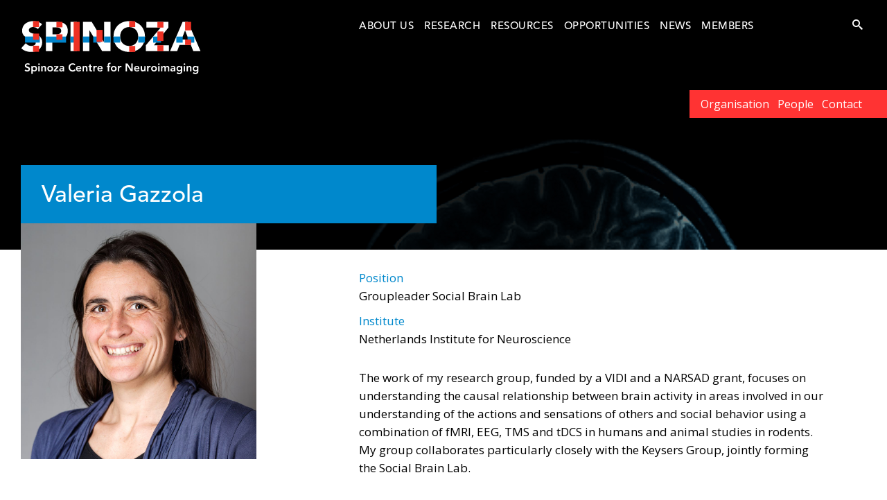

--- FILE ---
content_type: text/html; charset=UTF-8
request_url: https://www.spinozacentre.nl/persoon/valeria-gazzola/
body_size: 5303
content:
<?
/**
 * @package WordPress
 * @subpackage Spinozacentre
 */
?>
<!DOCTYPE html>
<!--[if IE 8 ]>    <html lang="en-US" class="ie8"> <![endif]-->
<!--[if IE 9 ]>    <html lang="en-US" class="ie9"> <![endif]-->
<!--[if (gt IE 9)|!(IE)]><!-->
<html lang="en-US">
<!--<![endif]-->
  <head>
    <meta charset="UTF-8" />
    <meta http-equiv="X-UA-Compatible" content="IE=edge">
    <title></title>
    <meta name="viewport" content="width=device-width, initial-scale=1, user-scalable=no">
    <meta name="format-detection" content="telephone=no">
    <link rel="shortcut icon" href="https://www.spinozacentre.nl/wp-content/themes/spinozacentre/img/favicon/favicon.ico" />
    <link href="https://fonts.googleapis.com/css?family=Open+Sans:400,600" rel="stylesheet">
    <link rel="profile" href="https://gmpg.org/xfn/11" />
    <script src="https://unpkg.com/isotope-layout@3/dist/isotope.pkgd.js" defer type="a63a196484f4f9798edf45eb-text/javascript"></script>
    <style type="text/css">
		table.quiz_leaderboard_wrapper{width: 100%;border-collapse: collapse;border-spacing: 0;border: 0;color: #212529;}
		table.quiz_leaderboard_wrapper tr{}
		table.quiz_leaderboard_wrapper tr:nth-child(even) th, table.quiz_leaderboard_wrapper tr:nth-child(even) td{background: #dee2e6;}
		table.quiz_leaderboard_wrapper th, table.quiz_leaderboard_wrapper td{font-size: 14px;font-weight: normal;line-height: 20px;text-align: center;padding: .5rem;border: 1px solid #ccc;}
		table.quiz_leaderboard_wrapper th{font-size: 14px;font-weight: bold;line-height: 20px;background: #454d55;color: #FFF;}
		ol.quiz_leaderboard_wrapper{display: inline-block;background: #454d55;max-width: 100%;box-sizing: border-box;color: #FFF;font-size: 16px;border-radius: 6px;list-style-position: inside;padding: 15px 20px;margin: 0;}
		ol.quiz_leaderboard_wrapper li{padding: 2px 0;}
		.quiz_graph_wrapper ul.mlw_shortcode_bargraph{list-style: none;padding: 10px 0;margin: 0;width: 560px;}
		.quiz_graph_wrapper ul.mlw_shortcode_bargraph li{background: #00AEEF;color: #FFF;border-radius: 2px;font-style: italic;font-weight: bolder;font-size: 14px;line-height: 20px;padding: 5px 10px;margin-bottom: 5px;}
		</style><meta name='robots' content='max-image-preview:large' />
<link rel='dns-prefetch' href='//ajax.googleapis.com' />
<link rel='dns-prefetch' href='//maps.googleapis.com' />
<style id='wp-img-auto-sizes-contain-inline-css' type='text/css'>
img:is([sizes=auto i],[sizes^="auto," i]){contain-intrinsic-size:3000px 1500px}
/*# sourceURL=wp-img-auto-sizes-contain-inline-css */
</style>
<link rel='stylesheet' id='qsm-at-front-css-css' href='https://www.spinozacentre.nl/wp-content/plugins/qsm-advanced-timer//css/front.css?ver=6.9' type='text/css' media='all' />
<link rel='stylesheet' id='qsm-sr-front-css-css' href='https://www.spinozacentre.nl/wp-content/plugins/qsm-save-resume//css/front.css?ver=1.8.0' type='text/css' media='all' />
<link rel='stylesheet' id='eeb-css-frontend-css' href='https://www.spinozacentre.nl/wp-content/plugins/email-encoder-bundle/assets/css/style.css?ver=54d4eedc552c499c4a8d6b89c23d3df1' type='text/css' media='all' />
<link rel='stylesheet' id='dashicons-css' href='https://www.spinozacentre.nl/wp-includes/css/dashicons.min.css?ver=6.9' type='text/css' media='all' />
<link rel='stylesheet' id='baseCSS-css' href='https://www.spinozacentre.nl/wp-content/themes/spinozacentre/css/dist/style.css?ver=2.1.5' type='text/css' media='all' />
<link rel='stylesheet' id='tablepress-default-css' href='https://www.spinozacentre.nl/wp-content/plugins/tablepress/css/build/default.css?ver=3.2.6' type='text/css' media='all' />
<script type="a63a196484f4f9798edf45eb-text/javascript" src="https://www.spinozacentre.nl/wp-includes/js/jquery/jquery.min.js?ver=3.7.1" id="jquery-core-js"></script>
<script type="a63a196484f4f9798edf45eb-text/javascript" src="https://www.spinozacentre.nl/wp-content/plugins/qsm-advanced-timer//js/circle-progress.js?ver=6.9" id="qsm-at-circle-progress-js-js"></script>
<script type="a63a196484f4f9798edf45eb-text/javascript" src="https://www.spinozacentre.nl/wp-content/plugins/qsm-advanced-timer//js/front.js?ver=6.9" id="qsm-at-front-js-js"></script>
<script type="a63a196484f4f9798edf45eb-text/javascript" src="https://www.spinozacentre.nl/wp-content/plugins/email-encoder-bundle/assets/js/custom.js?ver=2c542c9989f589cd5318f5cef6a9ecd7" id="eeb-js-frontend-js"></script>
<link rel="canonical" href="https://www.spinozacentre.nl/persoon/valeria-gazzola/" />
<link rel='shortlink' href='https://www.spinozacentre.nl/?p=588' />
<meta name="google-site-verification" content="dQebHU_ZmpZ7b3kBJ5CCtH6q7NHwc_LUx4Jlba6HGB8" />
<script src="https://unpkg.com/isotope-layout@3/dist/isotope.pkgd.js" defer type="a63a196484f4f9798edf45eb-text/javascript"></script>    
    <!--[if lt IE 9]>
      <script src="http://html5shiv.googlecode.com/svn/trunk/html5.js"></script>
    <![endif]-->
  </head>
  <body class="wp-singular persoon-template-default single single-persoon postid-588 wp-theme-spinozacentre metaslider-plugin">
    <header class="c-site-header persoon">
      <div class="l-content-container l-col-wrapper">
        <div class="c-site-banner l-col-left">
          <a href="https://www.spinozacentre.nl" title="Home &raquo;" class="c-site-banner__logo"><img alt="Spinozacenter-logo" src="https://www.spinozacentre.nl/wp-content/themes/spinozacentre/img/spinoza_logo.svg" /></a>
        </div>

        <div class="l-col-right">
          <nav class="c-site-nav">
            <div class="menu-hoofdmenu-container"><ul id="menu-hoofdmenu" class="menu"><li id="menu-item-729" class="menu-item menu-item-type-post_type menu-item-object-page menu-item-729"><a href="https://www.spinozacentre.nl/about-us/">About us</a></li>
<li id="menu-item-424" class="menu-item menu-item-type-post_type menu-item-object-page menu-item-has-children menu-item-424"><a href="https://www.spinozacentre.nl/research/clinical-neuroscience/">Research</a>
<div class="c-sub-menu"><div class="c-sub-menu__inner 0" ><ul class="sub">
	<li id="menu-item-136" class="menu-item menu-item-type-post_type menu-item-object-page menu-item-136"><a href="https://www.spinozacentre.nl/about-us/neuroimaging/">Neuroimaging</a></li>
	<li id="menu-item-146" class="menu-item menu-item-type-post_type menu-item-object-page menu-item-146"><a href="https://www.spinozacentre.nl/research/clinical-neuroscience/">Clinical science</a></li>
	<li id="menu-item-147" class="menu-item menu-item-type-post_type menu-item-object-page menu-item-147"><a href="https://www.spinozacentre.nl/research/cognition/">Cognitive neuroscience</a></li>
	<li id="menu-item-149" class="menu-item menu-item-type-post_type menu-item-object-page menu-item-149"><a href="https://www.spinozacentre.nl/research/methods-and-statistics/">Methods</a></li>
	<li id="menu-item-135" class="menu-item menu-item-type-post_type menu-item-object-page menu-item-135"><a href="https://www.spinozacentre.nl/about-us/cases/">Cases</a></li>
</ul></div></div>
</li>
<li id="menu-item-425" class="menu-item menu-item-type-post_type menu-item-object-page menu-item-has-children menu-item-425"><a href="https://www.spinozacentre.nl/resources/3t-mri/">Resources</a>
<div class="c-sub-menu"><div class="c-sub-menu__inner 0" ><ul class="sub">
	<li id="menu-item-151" class="menu-item menu-item-type-post_type menu-item-object-page menu-item-151"><a href="https://www.spinozacentre.nl/resources/3t-mri/">3T MRI</a></li>
	<li id="menu-item-152" class="menu-item menu-item-type-post_type menu-item-object-page menu-item-152"><a href="https://www.spinozacentre.nl/resources/7t-mri/">7T MRI</a></li>
	<li id="menu-item-153" class="menu-item menu-item-type-post_type menu-item-object-page menu-item-153"><a href="https://www.spinozacentre.nl/resources/eeg/">EEG</a></li>
	<li id="menu-item-180" class="menu-item menu-item-type-custom menu-item-object-custom menu-item-180"><a href="https://wiki.spinozacentre.nl/">WIKI</a></li>
	<li id="menu-item-1650" class="menu-item menu-item-type-custom menu-item-object-custom menu-item-1650"><a href="https://spinozacentre.nl/scwiki/index.php/SUM">Talks</a></li>
</ul></div></div>
</li>
<li id="menu-item-139" class="menu-item menu-item-type-post_type menu-item-object-page menu-item-has-children menu-item-139"><a href="https://www.spinozacentre.nl/opportunities/business-opportunities/">Opportunities</a>
<div class="c-sub-menu"><div class="c-sub-menu__inner 0" ><ul class="sub">
	<li id="menu-item-155" class="menu-item menu-item-type-post_type menu-item-object-page menu-item-155"><a href="https://www.spinozacentre.nl/opportunities/business-opportunities/">Business opportunities</a></li>
	<li id="menu-item-138" class="menu-item menu-item-type-post_type menu-item-object-page menu-item-138"><a href="https://www.spinozacentre.nl/opportunities/access-to-facilities/">Access to facilities</a></li>
	<li id="menu-item-783" class="menu-item menu-item-type-post_type menu-item-object-page menu-item-783"><a href="https://www.spinozacentre.nl/opportunities/courses/">Courses</a></li>
	<li id="menu-item-183" class="menu-item menu-item-type-post_type menu-item-object-page menu-item-183"><a href="https://www.spinozacentre.nl/opportunities/participants/">Participants</a></li>
	<li id="menu-item-1304" class="menu-item menu-item-type-post_type menu-item-object-page menu-item-1304"><a href="https://www.spinozacentre.nl/opportunities/vacancies/">Vacancies</a></li>
	<li id="menu-item-142" class="menu-item menu-item-type-post_type menu-item-object-page menu-item-142"><a href="https://www.spinozacentre.nl/opportunities/internships/">Internships</a></li>
</ul></div></div>
</li>
<li id="menu-item-143" class="menu-item menu-item-type-post_type menu-item-object-page menu-item-143"><a href="https://www.spinozacentre.nl/news/">News</a></li>
<li id="menu-item-1449" class="menu-item menu-item-type-post_type menu-item-object-page menu-item-1449"><a href="https://www.spinozacentre.nl/members/">Members</a></li>
</ul></div>
            <div class="c-search-button js-toggle-search"><span class="icon-search"></span></div>
            <form class="c-search-form" action="https://www.spinozacentre.nl"><input type="search" name="s" placeholder="search..." /></form>
            
            <!-- <span class="h-red-border-only-mobile"></span> -->
            
          </nav>

          
        </div>

        <nav class="c-side-nav">
          <div class="menu-small-menu-red-container"><ul id="menu-small-menu-red" class="menu"><li id="menu-item-156" class="menu-item menu-item-type-post_type menu-item-object-page menu-item-156"><a href="https://www.spinozacentre.nl/organisation/">Organisation</a></li>
<li id="menu-item-159" class="menu-item menu-item-type-post_type menu-item-object-page menu-item-159"><a href="https://www.spinozacentre.nl/people/">People</a></li>
<li id="menu-item-160" class="menu-item menu-item-type-post_type menu-item-object-page menu-item-160"><a href="https://www.spinozacentre.nl/contact/">Contact</a></li>
</ul></div>        </nav>

        <button class="c-site-nav-button js-site-nav-toggle">
          <span class="c-site-nav-button__line c-site-nav-button__line--1"></span>
          <span class="c-site-nav-button__line c-site-nav-button__line--2"></span>
          <span class="c-site-nav-button__line c-site-nav-button__line--3"></span>
        </button>

      </div>
    </header>
<div class="c-site-content">
  <article class="l-content-container l-col-wrapper">
    <div class="l-col-left">
      <div class="l-title-block">
        <h1>Valeria Gazzola</h1>
      </div>
      <aside class="c-article-aside">
<!--
  <div class="l-title-block">
    <h1>Dr. Valeria Gazzola</h1>
  </div>
-->
  <div class="l-person-detail-singlepage js-person-detail-singlepage">
    <div class="h-img-container  l-person">
      <img src="https://www.spinozacentre.nl/wp-content/uploads/2018/04/valeria-gazzola-1024x1024.jpg" alt="Valeria Gazzola - Photo by Marieke de Lorijn" title="Valeria Gazzola" data-item-caption="medisch wetenschappelijk fotograaf portretfotograaf" />    </div>
    <div class="l-person-contact-detail js-person-contact-detail">
                                  </div>
    <!--{$persoon.instituut}-->
  </div>
</aside>
    </div>
    <div class="l-col-right">
      <div class="c-article-content">
        <div class="l-person-detail">
          <ul>
            <li class="small h-position">Position</li>
            <li>Groupleader Social Brain Lab</li>
          </ul>
                    <ul>
            <li class="small h-institute" >Institute</li>
            <li>Netherlands Institute for Neuroscience</li>
          </ul>
        </div>

        <div class="l-flexible-content-block">
                              <p>The work of my research group, funded by a VIDI  and a NARSAD grant, focuses on understanding the causal relationship between brain activity in areas involved in our understanding of the actions and sensations of others and social behavior using a combination of fMRI, EEG, TMS and tDCS in humans and animal studies in rodents. My group collaborates particularly closely with the Keysers Group, jointly forming the Social Brain Lab.</p>
                                      </div>
      </div>
    </div>
  </article>

  <div class="l-content-container l-col-wrapper">
    <div class="l-col-left"></div>
    <div class="l-col-right">
            
    </div>
  </div>

</div>

		
  </div> <!-- End of l-content-container -->
  <div class="c-footer-push"></div>
</div> <!-- End of c-site-container -->

	<footer class="persoon">
    <div class="l-footer-container">
		  <div class="l-content-container">
  			<nav class="l-footer-menuSection">   <!-- id="main-nav" -->

          	<div class="menu-footer-menu-container"><ul id="menu-footer-menu" class="menu"><li id="menu-item-162" class="menu-item menu-item-type-post_type menu-item-object-page menu-item-has-children menu-item-162"><a href="https://www.spinozacentre.nl/about-us/">About us</a>
<div class="c-sub-menu"><div class="c-sub-menu__inner 0" ><ul class="sub">
	<li id="menu-item-166" class="menu-item menu-item-type-post_type menu-item-object-page menu-item-166"><a href="https://www.spinozacentre.nl/about-us/neuroimaging/">Neuroimaging</a></li>
	<li id="menu-item-167" class="menu-item menu-item-type-post_type menu-item-object-page menu-item-167"><a href="https://www.spinozacentre.nl/about-us/research-2/">Research</a></li>
	<li id="menu-item-165" class="menu-item menu-item-type-post_type menu-item-object-page menu-item-165"><a href="https://www.spinozacentre.nl/about-us/cases/">Cases</a></li>
</ul></div></div>
</li>
<li id="menu-item-423" class="menu-item menu-item-type-post_type menu-item-object-page menu-item-has-children menu-item-423"><a href="https://www.spinozacentre.nl/research/clinical-neuroscience/">Research</a>
<div class="c-sub-menu"><div class="c-sub-menu__inner 0" ><ul class="sub">
	<li id="menu-item-168" class="menu-item menu-item-type-post_type menu-item-object-page menu-item-168"><a href="https://www.spinozacentre.nl/research/clinical-neuroscience/">Clinical science</a></li>
	<li id="menu-item-169" class="menu-item menu-item-type-post_type menu-item-object-page menu-item-169"><a href="https://www.spinozacentre.nl/research/cognition/">Cognitive neuroscience</a></li>
	<li id="menu-item-171" class="menu-item menu-item-type-post_type menu-item-object-page menu-item-171"><a href="https://www.spinozacentre.nl/research/methods-and-statistics/">Methods</a></li>
</ul></div></div>
</li>
<li id="menu-item-163" class="menu-item menu-item-type-post_type menu-item-object-page menu-item-has-children menu-item-163"><a href="https://www.spinozacentre.nl/resources/">Resources</a>
<div class="c-sub-menu"><div class="c-sub-menu__inner 0" ><ul class="sub">
	<li id="menu-item-172" class="menu-item menu-item-type-post_type menu-item-object-page menu-item-172"><a href="https://www.spinozacentre.nl/resources/3t-mri/">3T MRI</a></li>
	<li id="menu-item-173" class="menu-item menu-item-type-post_type menu-item-object-page menu-item-173"><a href="https://www.spinozacentre.nl/resources/7t-mri/">7T MRI</a></li>
	<li id="menu-item-174" class="menu-item menu-item-type-post_type menu-item-object-page menu-item-174"><a href="https://www.spinozacentre.nl/resources/eeg/">EEG</a></li>
	<li id="menu-item-176" class="menu-item menu-item-type-custom menu-item-object-custom menu-item-176"><a target="_blank" href="https://www.spinozacentre.nl/scwiki">WIKI</a></li>
</ul></div></div>
</li>
<li id="menu-item-164" class="menu-item menu-item-type-post_type menu-item-object-page menu-item-has-children menu-item-164"><a href="https://www.spinozacentre.nl/opportunities/business-opportunities/">Opportunities</a>
<div class="c-sub-menu"><div class="c-sub-menu__inner 0" ><ul class="sub">
	<li id="menu-item-178" class="menu-item menu-item-type-post_type menu-item-object-page menu-item-178"><a href="https://www.spinozacentre.nl/opportunities/business-opportunities/">Business opportunities</a></li>
	<li id="menu-item-177" class="menu-item menu-item-type-post_type menu-item-object-page menu-item-177"><a href="https://www.spinozacentre.nl/opportunities/access-to-facilities/">Access to facilities</a></li>
	<li id="menu-item-184" class="menu-item menu-item-type-post_type menu-item-object-page menu-item-184"><a href="https://www.spinozacentre.nl/opportunities/participants/">Participants</a></li>
	<li id="menu-item-179" class="menu-item menu-item-type-post_type menu-item-object-page menu-item-179"><a href="https://www.spinozacentre.nl/opportunities/internships/">Internships</a></li>
</ul></div></div>
</li>
</ul></div>            <div class="h-connect-buttons">
            <ul>
              <li><a href="https://www.spinozacentre.nl/contact/">Contact </a></li>
              <li><a href="https://www.spinozacentre.nl/opportunities/participants/">Participate</a></li>
            </ul>
          </div>
  			</nav>
			</div>
    </div>
			<div class="h-footer-bg-logo">
				<div class="l-content-container">
            					<div class="l-footer-logoSection">
  						<ul class="l-block-list">
                	            <li class="l-block-item img"><a href="https://www.knaw.nl/nl?set_language=nl" target="_blank"><img src="https://www.spinozacentre.nl/wp-content/uploads/2018/04/knaw.png" alt="knaw" title="knaw" data-item-caption="" /></a></li>
                	            <li class="l-block-item img"><a href="https://www.amsterdamumc.org/en/research.htm" target="_blank"><img src="https://www.spinozacentre.nl/wp-content/uploads/2018/07/aumc_logo-e1531838109482.jpg" alt="aumc_logo" title="aumc_logo" data-item-caption="" /></a></li>
                	            <li class="l-block-item img"><a href="https://nin.nl/" target="_blank"><img src="https://www.spinozacentre.nl/wp-content/uploads/2018/05/logo_nin_en.png" alt="logo_nin_en" title="logo_nin_en" data-item-caption="" /></a></li>
                	            <li class="l-block-item img"><a href="https://www.vu.nl/nl/index.aspx" target="_blank"><img src="https://www.spinozacentre.nl/wp-content/uploads/2018/04/vu_logo.png" alt="vu_logo" title="vu_logo" data-item-caption="" /></a></li>
                	            <li class="l-block-item img"><a href="https://www.amsterdam.nl/" target="_blank"><img src="https://www.spinozacentre.nl/wp-content/uploads/2018/04/gemeente.png" alt="gemeente" title="gemeente" data-item-caption="" /></a></li>
                	            <li class="l-block-item img"><a href="https://www.noord-holland.nl/" target="_blank"><img src="https://www.spinozacentre.nl/wp-content/uploads/2018/04/provincie_nh.png" alt="provincie_nh" title="provincie_nh" data-item-caption="" /></a></li>
                						</ul>
              <div class="l-block-list-eu">
                <div class="l-block-item-eu-logo">
                  <div class="h-eu-logoFooter"></div>
                </div>
                <div class="l-block-item-content">
                <p>This project is funded by the European Union - European Regional Development Fund.</p>
                </div>
              </div>
            </div>
                    <ul class="c-footer-copyright">
            <li class="l-block-item__footer"><a href="https://www.spinozacentre.nl/privacy-statement/">Privacy statement</a></li>
            <li class="l-block-item__footer"><a href="https://www.spinozacentre.nl/cookies/">Cookies</a></li>
            <li class="l-block-item__footer"><a href="https://www.spinozacentre.nl/disclaimer/">Disclaimer</a></li>
            <li class="l-block-item__footer">&copy; 2018 Spinoza Centre</li>
          </ul>
        </div>
			</div>
		</footer>

  	<script type="speculationrules">
{"prefetch":[{"source":"document","where":{"and":[{"href_matches":"/*"},{"not":{"href_matches":["/wp-*.php","/wp-admin/*","/wp-content/uploads/*","/wp-content/*","/wp-content/plugins/*","/wp-content/themes/spinozacentre/*","/*\\?(.+)"]}},{"not":{"selector_matches":"a[rel~=\"nofollow\"]"}},{"not":{"selector_matches":".no-prefetch, .no-prefetch a"}}]},"eagerness":"conservative"}]}
</script>
<script type="a63a196484f4f9798edf45eb-text/javascript" src="https://ajax.googleapis.com/ajax/libs/webfont/1.6.26/webfont.js?ver=1.2.76.0" id="mo-google-webfont-js"></script>
<script type="a63a196484f4f9798edf45eb-text/javascript" id="mailoptin-js-extra">
/* <![CDATA[ */
var mailoptin_globals = {"public_js":"https://www.spinozacentre.nl/wp-content/plugins/mailoptin/src/core/src/assets/js/src","public_sound":"https://www.spinozacentre.nl/wp-content/plugins/mailoptin/src/core/src/assets/sound/","mailoptin_ajaxurl":"/persoon/valeria-gazzola/?mailoptin-ajax=%%endpoint%%","is_customize_preview":"false","disable_impression_tracking":"false","sidebar":"0","js_required_title":"Title is required.","is_new_returning_visitors_cookies":"false"};
//# sourceURL=mailoptin-js-extra
/* ]]> */
</script>
<script type="a63a196484f4f9798edf45eb-text/javascript" src="https://www.spinozacentre.nl/wp-content/plugins/mailoptin/src/core/src/assets/js/mailoptin.min.js?ver=1.2.76.0" id="mailoptin-js"></script>
<script type="a63a196484f4f9798edf45eb-text/javascript" src="https://www.spinozacentre.nl/wp-content/plugins/qsm-export-results/js/qsm-export-results.js?ver=2.1.0" id="qsm-export-results-js"></script>
<script type="a63a196484f4f9798edf45eb-text/javascript" src="https://www.spinozacentre.nl/wp-includes/js/underscore.min.js?ver=1.13.7" id="underscore-js"></script>
<script type="a63a196484f4f9798edf45eb-text/javascript" id="qsm-sr-front-js-js-extra">
/* <![CDATA[ */
var js_object = {"ajaxurl":"https://www.spinozacentre.nl/wp-admin/admin-ajax.php","is_user_logged_in":"no","qsm_session_unique_id":"","session_warning_msg":"Enter session ID or email to resume the quiz","resume_session_msg":"Session id to resume this quiz","saved_quiz_msg":"Quiz is saved!"};
//# sourceURL=qsm-sr-front-js-js-extra
/* ]]> */
</script>
<script type="a63a196484f4f9798edf45eb-text/javascript" src="https://www.spinozacentre.nl/wp-content/plugins/qsm-save-resume//js/front.js?ver=1.8.0" id="qsm-sr-front-js-js"></script>
<script type="a63a196484f4f9798edf45eb-text/javascript" src="//maps.googleapis.com/maps/api/js?key=AIzaSyBd7u-TLqBzVuhLbqfmgxGIbLkyImhX_Pw&amp;ver=22.2" id="googleMapsApi-js"></script>
<script type="a63a196484f4f9798edf45eb-text/javascript" src="https://www.spinozacentre.nl/wp-content/themes/spinozacentre/js/vendor/swiper.jquery.min.js?ver=3.4.1" id="swiper-js"></script>
<script type="a63a196484f4f9798edf45eb-text/javascript" src="https://www.spinozacentre.nl/wp-content/themes/spinozacentre/js/plugins.js?ver=2.1.5" id="plugins-js"></script>
<script type="a63a196484f4f9798edf45eb-text/javascript" src="https://www.spinozacentre.nl/wp-content/themes/spinozacentre/js/general.min.js?ver=2.1.5" id="general-js"></script>
<script type="a63a196484f4f9798edf45eb-text/javascript" src="https://www.spinozacentre.nl/wp-content/themes/spinozacentre/js/carrousel.js?ver=2.1.5" id="carrousel-js"></script>
	<script type="a63a196484f4f9798edf45eb-text/javascript">
	  (function(i,s,o,g,r,a,m){i['GoogleAnalyticsObject']=r;i[r]=i[r]||function(){
	  (i[r].q=i[r].q||[]).push(arguments)},i[r].l=1*new Date();a=s.createElement(o),
	  m=s.getElementsByTagName(o)[0];a.async=1;a.src=g;m.parentNode.insertBefore(a,m)
	  })(window,document,'script','https://www.google-analytics.com/analytics.js','ga');

	  ga('create', '', 'auto');
	  ga('send', 'pageview');
	</script>

<script src="/cdn-cgi/scripts/7d0fa10a/cloudflare-static/rocket-loader.min.js" data-cf-settings="a63a196484f4f9798edf45eb-|49" defer></script><script defer src="https://static.cloudflareinsights.com/beacon.min.js/vcd15cbe7772f49c399c6a5babf22c1241717689176015" integrity="sha512-ZpsOmlRQV6y907TI0dKBHq9Md29nnaEIPlkf84rnaERnq6zvWvPUqr2ft8M1aS28oN72PdrCzSjY4U6VaAw1EQ==" data-cf-beacon='{"version":"2024.11.0","token":"283f6b9397b94365bf970c65fd99d8a1","r":1,"server_timing":{"name":{"cfCacheStatus":true,"cfEdge":true,"cfExtPri":true,"cfL4":true,"cfOrigin":true,"cfSpeedBrain":true},"location_startswith":null}}' crossorigin="anonymous"></script>
</body>
</html>


--- FILE ---
content_type: text/css
request_url: https://www.spinozacentre.nl/wp-content/plugins/qsm-advanced-timer//css/front.css?ver=6.9
body_size: 267
content:
.circle canvas {
    vertical-align: top!important;
    height: 160px!important;
    width: 160px!important;
    margin-top: 5px!important;
}
.circle {
    width: 170px;
    height: 170px;
    background: url(../img/circle-bg.jpg) no-repeat left top;
    margin: 0px auto 20px auto;
    display: table;
    position: relative;
    text-align: center;
    line-height: 1.2;
    border-radius: 50%;
}
.circle strong {
    position: absolute;
    top: 36%;
    left: 0;
    width: 100%;
    text-align: center;
    line-height: 40px;
    font-size: 28px;
}
.qsm_big_timer {
    position: relative;
}
.qsm_big_timer .circle{
    position: fixed;
    right: 20px;
    bottom: 55px;
}
.qsm-stop-timer-enabled .qsm_big_timer .stoptimer-p{
    right: 40px;
}
/*.qsm-stop-timer-enabled .qsm_big_timer .circle{
    bottom: 108px;
}*/
.quiz_section{
    width: 70%;
}
.qsm_ninety_warning{
    position: fixed;
    bottom: 10px;    
    background: #ff00008c;
    color: #fff;
    padding: 10px;
    border-radius: 5px;
    font-size: 18px;
    margin: 0 auto;
    z-index: 99;
}   
.stop-timer-submit-the-form{
    margin-left: 15px !important;
}
.qsm-quiz-container .stoptimer-p{
    position: fixed;
    bottom: 20px;
    right: 20px;
    margin-bottom: 0 !important;
}
body .qsm-stop-timer-enabled .mlw_qmn_timer{
    right: 160px;
}
.qsm-quiz-container .stoptimer-p a{
    padding: 0 20px;
    height: 50px;
    line-height: 50px;
    border-radius: 50px;
    background: #ff0000d1;
    color: #fff !important;
    box-shadow: none !important;
    display: inline-block;
}
.qsm-quiz-container .stoptimer-p a:hover{
    opacity: 0.9;
}
@media screen and (max-width: 760px) {
    .qsm_ninety_warning{
        position: fixed;
        top:0px;
        bottom: inherit;
        font-size: 12px;
        z-index: 999;
        margin-right: 150px;
    }  
  }
.entry-content .qsm-popup.qsm-popup-slide
{
    display: none;
}

--- FILE ---
content_type: text/css
request_url: https://www.spinozacentre.nl/wp-content/themes/spinozacentre/css/dist/style.css?ver=2.1.5
body_size: 15964
content:
/*! normalize.css v3.0.3 | MIT License | github.com/necolas/normalize.css */@import url("//fast.fonts.net/t/1.css?apiType=css&projectid=9c14aa37-3bd5-429e-86d0-12a72c167b86");html{font-family:sans-serif;-ms-text-size-adjust:100%;-webkit-text-size-adjust:100%}body{margin:0}article,aside,details,figcaption,figure,footer,header,hgroup,main,menu,nav,section,summary{display:block}audio,canvas,progress,video{display:inline-block;vertical-align:baseline}audio:not([controls]){display:none;height:0}[hidden],template{display:none}a{background-color:transparent}a:active,a:hover{outline:0}abbr[title]{border-bottom:1px dotted}b,strong{font-weight:bold}dfn{font-style:italic}h1{font-size:2em;margin:0.67em 0}mark{background:#ff0;color:#000}small{font-size:80%}sub,sup{font-size:75%;line-height:0;position:relative;vertical-align:baseline}sup{top:-0.5em}sub{bottom:-0.25em}img{border:0}svg:not(:root){overflow:hidden}figure{margin:1em 40px}hr{box-sizing:content-box;height:0}pre{overflow:auto}code,kbd,pre,samp{font-family:monospace, monospace;font-size:1em}button,input,optgroup,select,textarea{color:inherit;font:inherit;margin:0}button{overflow:visible}button,select{text-transform:none}button,html input[type="button"],input[type="reset"],input[type="submit"]{-webkit-appearance:button;cursor:pointer}button[disabled],html input[disabled]{cursor:default}button::-moz-focus-inner,input::-moz-focus-inner{border:0;padding:0}input{line-height:normal}input[type="checkbox"],input[type="radio"]{box-sizing:border-box;padding:0}input[type="number"]::-webkit-inner-spin-button,input[type="number"]::-webkit-outer-spin-button{height:auto}input[type="search"]{-webkit-appearance:textfield;box-sizing:content-box}input[type="search"]::-webkit-search-cancel-button,input[type="search"]::-webkit-search-decoration{-webkit-appearance:none}fieldset{border:1px solid #c0c0c0;margin:0 2px;padding:0.35em 0.625em 0.75em}legend{border:0;padding:0}textarea{overflow:auto}optgroup{font-weight:bold}table{border-collapse:collapse;border-spacing:0}td,th{padding:0}html,body{height:100%}html{box-sizing:border-box;font-size:62.5%}button,input,select{background:none;width:100%;border:1px solid #ccc;border-radius:0;height:40px;padding:0 10px;-moz-appearance:none;-webkit-appearance:none}button:focus,input:focus,select:focus{outline:0}button{border:0}input[type="radio"]{display:none}input[type="radio"]+label{padding-left:30px;position:relative}input[type="radio"]+label:before{content:'';display:block;width:20px;height:20px;background:#ccc;position:absolute;left:0;border-radius:100%}input[type="radio"]:checked+label:before{background:#000}input[type="checkbox"]{display:none}input[type="checkbox"]+label{padding-left:30px;position:relative}input[type="checkbox"]+label:before{content:'';display:block;width:20px;height:20px;background:#ccc;position:absolute;left:0}input[type="checkbox"]:checked+label:before{background:#000}h1,h2,h3,h4,h5,h6,p{margin:0;font-weight:normal}ul,ol{list-style:none;margin:0;padding:0}.ui-datepicker{width:216px;height:auto;margin:5px auto 0;font:9pt Arial, sans-serif;-webkit-box-shadow:0 0 10px 0 rgba(0,0,0,0.5);-moz-box-shadow:0 0 10px 0 rgba(0,0,0,0.5);box-shadow:0 0 10px 0 rgba(0,0,0,0.5)}.ui-datepicker a{text-decoration:none}.ui-datepicker table{width:100%;border-collapse:collapse}.ui-datepicker-header{background-color:#666;color:#e0e0e0;font-weight:700;-webkit-box-shadow:inset 0 1px 1px 0 rgba(250,250,250,0.2);-moz-box-shadow:inset 0 1px 1px 0 rgba(250,250,250,0.2);box-shadow:inset 0 1px 1px 0 rgba(250,250,250,0.2);text-shadow:1px -1px 0 #000;filter:dropshadow(color=#000, offx=1, offy=-1);line-height:30px;min-height:30px !important;border-width:1px 0 0;border-style:solid;border-color:#666}.ui-datepicker tbody tr,.ui-datepicker thead{border-bottom:1px solid #bbb}.ui-datepicker-title{text-align:center}.ui-datepicker-title select{height:auto;width:auto;padding:0;border:0}.ui-datepicker-next,.ui-datepicker-prev{display:inline-block;width:30px;height:30px;text-align:center;cursor:pointer;background-repeat:no-repeat;line-height:600%;overflow:hidden}.ui-datepicker-prev{float:left;background-position:center -30px;position:relative}.ui-datepicker-prev:after{content:'';display:block;position:absolute;top:50%;right:10px;width:0;height:0;border-top:5px solid transparent;border-left:5px solid transparent;border-bottom:5px solid transparent;border-right:5px solid #ccc;-moz-transform:translateY(-50%);-ms-transform:translateY(-50%);-webkit-transform:translateY(-50%);transform:translateY(-50%)}.ui-datepicker-next{float:right;background-position:center 0;position:relative}.ui-datepicker-next:after{content:'';display:block;position:absolute;top:50%;right:10px;width:0;height:0;border-top:5px solid transparent;border-right:5px solid transparent;border-bottom:5px solid transparent;border-left:5px solid #ccc;-moz-transform:translateY(-50%);-ms-transform:translateY(-50%);-webkit-transform:translateY(-50%);transform:translateY(-50%)}.ui-datepicker thead{background:url([data-uri]);background:-moz-linear-gradient(top, #f7f7f7 0, #f1f1f1 100%);background:-webkit-gradient(linear, left top, left bottom, color-stop(0, #f7f7f7), color-stop(100%, #f1f1f1));background:-webkit-linear-gradient(top, #f7f7f7 0, #f1f1f1 100%);background:-o-linear-gradient(top, #f7f7f7 0, #f1f1f1 100%);background:-ms-linear-gradient(top, #f7f7f7 0, #f1f1f1 100%);background:linear-gradient(to bottom, #f7f7f7 0%,#f1f1f1 100%)}.ui-datepicker th{text-transform:uppercase;text-align:center;font-size:6pt;padding:5px 0;color:#666;text-shadow:1px 0 0 #fff;filter:dropshadow(color=#fff, offx=1, offy=0)}.ui-datepicker tbody td{padding:0;border-top:1px solid #bbb;border-right:1px solid #bbb}.ui-datepicker tbody td:last-child{border-right:0}.ui-datepicker tbody tr:last-child{border-bottom:0}.ui-datepicker td a,.ui-datepicker td span{display:inline-block;font-weight:700;text-align:center;width:30px;height:30px;line-height:30px;color:#666;text-shadow:1px 1px 0 #fff;filter:dropshadow(color=#fff, offx=1, offy=1)}.ui-datepicker-calendar .ui-state-default{background:url([data-uri]);background:-moz-linear-gradient(top, #ededed 0, #dedede 100%);background:-webkit-gradient(linear, left top, left bottom, color-stop(0, #ededed), color-stop(100%, #dedede));background:-webkit-linear-gradient(top, #ededed 0, #dedede 100%);background:-o-linear-gradient(top, #ededed 0, #dedede 100%);background:-ms-linear-gradient(top, #ededed 0, #dedede 100%);background:linear-gradient(to bottom, #ededed 0%,#dedede 100%);-webkit-box-shadow:inset 1px 1px 0 0 rgba(250,250,250,0.5);-moz-box-shadow:inset 1px 1px 0 0 rgba(250,250,250,0.5);box-shadow:inset 1px 1px 0 0 rgba(250,250,250,0.5)}.ui-datepicker-calendar .ui-state-hover{background:#f7f7f7}.ui-datepicker-calendar .ui-state-active{background:#FFF2AA;border:1px solid #c19163;color:#666;-webkit-box-shadow:inset 0 0 10px 0 rgba(0,0,0,0.1);-moz-box-shadow:inset 0 0 10px 0 rgba(0,0,0,0.1);box-shadow:inset 0 0 10px 0 rgba(0,0,0,0.1);text-shadow:0 1px 0 #FFF;filter:dropshadow(color=#FFF, offx=0, offy=1);position:relative;margin:-1px}.ui-datepicker-unselectable .ui-state-default{background:#f4f4f4;color:#b4b3b3}.ui-datepicker-calendar td:first-child .ui-state-active{width:29px;margin-left:0}.ui-datepicker-calendar td:last-child .ui-state-active{width:29px;margin-right:0}.ui-datepicker-calendar tr:last-child .ui-state-active{height:29px;margin-bottom:0}td.ui-datepicker-unselectable.ui-state-disabled{background-color:#d7d7d7}table.ui-datepicker-calendar{margin:0 !important}body div#ui-datepicker-div[style]{z-index:9999 !important}.gform_wrapper form{display:block}.gform_wrapper ul.gfield_radio,.gform_wrapper ul.gfield_checkbox{margin:20px 0}.gform_wrapper .ginput_container_select{position:relative}.gform_wrapper .ginput_container_select:after{content:'';display:block;position:absolute;top:50%;right:10px;width:0;height:0;border-left:8px solid transparent;border-right:8px solid transparent;border-top:8px solid #000;-moz-transform:translateY(-50%);-ms-transform:translateY(-50%);-webkit-transform:translateY(-50%);transform:translateY(-50%)}.gform_wrapper .ginput_container_date{position:relative}.gform_wrapper .ginput_container_date img{position:absolute;display:block;margin:0;top:50%;right:10px;-moz-transform:translateY(-50%);-ms-transform:translateY(-50%);-webkit-transform:translateY(-50%);transform:translateY(-50%)}.swiper-container{margin:0 auto;position:relative;overflow:hidden;z-index:1}.swiper-container-no-flexbox .swiper-slide{float:left}.swiper-container-vertical>.swiper-wrapper{-webkit-box-orient:vertical;-moz-box-orient:vertical;-ms-flex-direction:column;-webkit-flex-direction:column;flex-direction:column}.swiper-wrapper{position:relative;width:100%;height:100%;z-index:1;display:-webkit-box;display:-moz-box;display:-ms-flexbox;display:-webkit-flex;display:flex;-webkit-transition-property:-webkit-transform;-moz-transition-property:-moz-transform;-o-transition-property:-o-transform;-ms-transition-property:-ms-transform;transition-property:transform;-webkit-box-sizing:content-box;-moz-box-sizing:content-box;box-sizing:content-box}.swiper-container-android .swiper-slide,.swiper-wrapper{-webkit-transform:translate3d(0px, 0, 0);-moz-transform:translate3d(0px, 0, 0);-o-transform:translate(0px, 0px);-ms-transform:translate3d(0px, 0, 0);transform:translate3d(0px, 0, 0)}.swiper-container-multirow>.swiper-wrapper{-webkit-box-lines:multiple;-moz-box-lines:multiple;-ms-flex-wrap:wrap;-webkit-flex-wrap:wrap;flex-wrap:wrap}.swiper-container-free-mode>.swiper-wrapper{-webkit-transition-timing-function:ease-out;-moz-transition-timing-function:ease-out;-ms-transition-timing-function:ease-out;-o-transition-timing-function:ease-out;transition-timing-function:ease-out;margin:0 auto}.swiper-slide{-webkit-flex-shrink:0;-ms-flex:0 0 auto;flex-shrink:0;width:100%;height:100%;position:relative}.swiper-container-autoheight,.swiper-container-autoheight .swiper-slide{height:auto}.swiper-container-autoheight .swiper-wrapper{-webkit-box-align:start;-ms-flex-align:start;-webkit-align-items:flex-start;align-items:flex-start;-webkit-transition-property:-webkit-transform, height;-moz-transition-property:-moz-transform;-o-transition-property:-o-transform;-ms-transition-property:-ms-transform;transition-property:transform, height}.swiper-container .swiper-notification{position:absolute;left:0;top:0;pointer-events:none;opacity:0;z-index:-1000}.swiper-wp8-horizontal{-ms-touch-action:pan-y;touch-action:pan-y}.swiper-wp8-vertical{-ms-touch-action:pan-x;touch-action:pan-x}.swiper-button-prev,.swiper-button-next{position:absolute;top:50%;width:27px;height:44px;margin-top:-22px;z-index:10;cursor:pointer;-moz-background-size:27px 44px;-webkit-background-size:27px 44px;background-size:27px 44px;background-position:center;background-repeat:no-repeat}.swiper-button-prev.swiper-button-disabled,.swiper-button-next.swiper-button-disabled{opacity:0.35;cursor:auto;pointer-events:none}.swiper-button-prev,.swiper-container-rtl .swiper-button-next{background-image:url("data:image/svg+xml;charset=utf-8,%3Csvg%20xmlns%3D'http%3A%2F%2Fwww.w3.org%2F2000%2Fsvg'%20viewBox%3D'0%200%2027%2044'%3E%3Cpath%20d%3D'M0%2C22L22%2C0l2.1%2C2.1L4.2%2C22l19.9%2C19.9L22%2C44L0%2C22L0%2C22L0%2C22z'%20fill%3D'%23007aff'%2F%3E%3C%2Fsvg%3E");left:10px;right:auto}.swiper-button-prev.swiper-button-black,.swiper-container-rtl .swiper-button-next.swiper-button-black{background-image:url("data:image/svg+xml;charset=utf-8,%3Csvg%20xmlns%3D'http%3A%2F%2Fwww.w3.org%2F2000%2Fsvg'%20viewBox%3D'0%200%2027%2044'%3E%3Cpath%20d%3D'M0%2C22L22%2C0l2.1%2C2.1L4.2%2C22l19.9%2C19.9L22%2C44L0%2C22L0%2C22L0%2C22z'%20fill%3D'%23000000'%2F%3E%3C%2Fsvg%3E")}.swiper-button-prev.swiper-button-white,.swiper-container-rtl .swiper-button-next.swiper-button-white{background-image:url("data:image/svg+xml;charset=utf-8,%3Csvg%20xmlns%3D'http%3A%2F%2Fwww.w3.org%2F2000%2Fsvg'%20viewBox%3D'0%200%2027%2044'%3E%3Cpath%20d%3D'M0%2C22L22%2C0l2.1%2C2.1L4.2%2C22l19.9%2C19.9L22%2C44L0%2C22L0%2C22L0%2C22z'%20fill%3D'%23ffffff'%2F%3E%3C%2Fsvg%3E")}.swiper-button-next,.swiper-container-rtl .swiper-button-prev{background-image:url("data:image/svg+xml;charset=utf-8,%3Csvg%20xmlns%3D'http%3A%2F%2Fwww.w3.org%2F2000%2Fsvg'%20viewBox%3D'0%200%2027%2044'%3E%3Cpath%20d%3D'M27%2C22L27%2C22L5%2C44l-2.1-2.1L22.8%2C22L2.9%2C2.1L5%2C0L27%2C22L27%2C22z'%20fill%3D'%23007aff'%2F%3E%3C%2Fsvg%3E");right:10px;left:auto}.swiper-button-next.swiper-button-black,.swiper-container-rtl .swiper-button-prev.swiper-button-black{background-image:url("data:image/svg+xml;charset=utf-8,%3Csvg%20xmlns%3D'http%3A%2F%2Fwww.w3.org%2F2000%2Fsvg'%20viewBox%3D'0%200%2027%2044'%3E%3Cpath%20d%3D'M27%2C22L27%2C22L5%2C44l-2.1-2.1L22.8%2C22L2.9%2C2.1L5%2C0L27%2C22L27%2C22z'%20fill%3D'%23000000'%2F%3E%3C%2Fsvg%3E")}.swiper-button-next.swiper-button-white,.swiper-container-rtl .swiper-button-prev.swiper-button-white{background-image:url("data:image/svg+xml;charset=utf-8,%3Csvg%20xmlns%3D'http%3A%2F%2Fwww.w3.org%2F2000%2Fsvg'%20viewBox%3D'0%200%2027%2044'%3E%3Cpath%20d%3D'M27%2C22L27%2C22L5%2C44l-2.1-2.1L22.8%2C22L2.9%2C2.1L5%2C0L27%2C22L27%2C22z'%20fill%3D'%23ffffff'%2F%3E%3C%2Fsvg%3E")}.swiper-pagination{position:absolute;text-align:center;-webkit-transition:300ms;-moz-transition:300ms;-o-transition:300ms;transition:300ms;-webkit-transform:translate3d(0, 0, 0);-ms-transform:translate3d(0, 0, 0);-o-transform:translate3d(0, 0, 0);transform:translate3d(0, 0, 0);z-index:10}.swiper-pagination.swiper-pagination-hidden{opacity:0}.swiper-pagination-fraction,.swiper-pagination-custom,.swiper-container-horizontal>.swiper-pagination-bullets{bottom:10px;left:0;width:100%}.swiper-pagination-bullet{width:8px;height:8px;display:inline-block;border-radius:100%;background:#000;opacity:0.2}button.swiper-pagination-bullet{border:none;margin:0;padding:0;box-shadow:none;-moz-appearance:none;-ms-appearance:none;-webkit-appearance:none;appearance:none}.swiper-pagination-clickable .swiper-pagination-bullet{cursor:pointer}.swiper-pagination-white .swiper-pagination-bullet{background:#fff}.swiper-pagination-bullet-active{opacity:1;background:#007aff}.swiper-pagination-white .swiper-pagination-bullet-active{background:#fff}.swiper-pagination-black .swiper-pagination-bullet-active{background:#000}.swiper-container-vertical>.swiper-pagination-bullets{right:10px;top:50%;-webkit-transform:translate3d(0px, -50%, 0);-moz-transform:translate3d(0px, -50%, 0);-o-transform:translate(0px, -50%);-ms-transform:translate3d(0px, -50%, 0);transform:translate3d(0px, -50%, 0)}.swiper-container-vertical>.swiper-pagination-bullets .swiper-pagination-bullet{margin:5px 0;display:block}.swiper-container-horizontal>.swiper-pagination-bullets .swiper-pagination-bullet{margin:0 5px}.swiper-pagination-progress{background:rgba(0,0,0,0.25);position:absolute}.swiper-pagination-progress .swiper-pagination-progressbar{background:#007aff;position:absolute;left:0;top:0;width:100%;height:100%;-webkit-transform:scale(0);-ms-transform:scale(0);-o-transform:scale(0);transform:scale(0);-webkit-transform-origin:left top;-moz-transform-origin:left top;-ms-transform-origin:left top;-o-transform-origin:left top;transform-origin:left top}.swiper-container-rtl .swiper-pagination-progress .swiper-pagination-progressbar{-webkit-transform-origin:right top;-moz-transform-origin:right top;-ms-transform-origin:right top;-o-transform-origin:right top;transform-origin:right top}.swiper-container-horizontal>.swiper-pagination-progress{width:100%;height:4px;left:0;top:0}.swiper-container-vertical>.swiper-pagination-progress{width:4px;height:100%;left:0;top:0}.swiper-pagination-progress.swiper-pagination-white{background:rgba(255,255,255,0.5)}.swiper-pagination-progress.swiper-pagination-white .swiper-pagination-progressbar{background:#fff}.swiper-pagination-progress.swiper-pagination-black .swiper-pagination-progressbar{background:#000}.swiper-container-3d{-webkit-perspective:1200px;-moz-perspective:1200px;-o-perspective:1200px;perspective:1200px}.swiper-container-3d .swiper-wrapper,.swiper-container-3d .swiper-slide,.swiper-container-3d .swiper-slide-shadow-left,.swiper-container-3d .swiper-slide-shadow-right,.swiper-container-3d .swiper-slide-shadow-top,.swiper-container-3d .swiper-slide-shadow-bottom,.swiper-container-3d .swiper-cube-shadow{-webkit-transform-style:preserve-3d;-moz-transform-style:preserve-3d;-ms-transform-style:preserve-3d;transform-style:preserve-3d}.swiper-container-3d .swiper-slide-shadow-left,.swiper-container-3d .swiper-slide-shadow-right,.swiper-container-3d .swiper-slide-shadow-top,.swiper-container-3d .swiper-slide-shadow-bottom{position:absolute;left:0;top:0;width:100%;height:100%;pointer-events:none;z-index:10}.swiper-container-3d .swiper-slide-shadow-left{background-image:-webkit-gradient(linear, left top, right top, from(rgba(0,0,0,0.5)), to(transparent));background-image:-webkit-linear-gradient(right, rgba(0,0,0,0.5), transparent);background-image:-moz-linear-gradient(right, rgba(0,0,0,0.5), transparent);background-image:-o-linear-gradient(right, rgba(0,0,0,0.5), transparent);background-image:linear-gradient(to left, rgba(0,0,0,0.5),rgba(0,0,0,0))}.swiper-container-3d .swiper-slide-shadow-right{background-image:-webkit-gradient(linear, right top, left top, from(rgba(0,0,0,0.5)), to(transparent));background-image:-webkit-linear-gradient(left, rgba(0,0,0,0.5), transparent);background-image:-moz-linear-gradient(left, rgba(0,0,0,0.5), transparent);background-image:-o-linear-gradient(left, rgba(0,0,0,0.5), transparent);background-image:linear-gradient(to right, rgba(0,0,0,0.5),rgba(0,0,0,0))}.swiper-container-3d .swiper-slide-shadow-top{background-image:-webkit-gradient(linear, left top, left bottom, from(rgba(0,0,0,0.5)), to(transparent));background-image:-webkit-linear-gradient(bottom, rgba(0,0,0,0.5), transparent);background-image:-moz-linear-gradient(bottom, rgba(0,0,0,0.5), transparent);background-image:-o-linear-gradient(bottom, rgba(0,0,0,0.5), transparent);background-image:linear-gradient(to top, rgba(0,0,0,0.5),rgba(0,0,0,0))}.swiper-container-3d .swiper-slide-shadow-bottom{background-image:-webkit-gradient(linear, left bottom, left top, from(rgba(0,0,0,0.5)), to(transparent));background-image:-webkit-linear-gradient(top, rgba(0,0,0,0.5), transparent);background-image:-moz-linear-gradient(top, rgba(0,0,0,0.5), transparent);background-image:-o-linear-gradient(top, rgba(0,0,0,0.5), transparent);background-image:linear-gradient(to bottom, rgba(0,0,0,0.5),rgba(0,0,0,0))}.swiper-container-coverflow .swiper-wrapper,.swiper-container-flip .swiper-wrapper{-ms-perspective:1200px}.swiper-container-cube,.swiper-container-flip{overflow:visible}.swiper-container-cube .swiper-slide,.swiper-container-flip .swiper-slide{pointer-events:none;-webkit-backface-visibility:hidden;-moz-backface-visibility:hidden;-ms-backface-visibility:hidden;backface-visibility:hidden;z-index:1}.swiper-container-cube .swiper-slide .swiper-slide,.swiper-container-flip .swiper-slide .swiper-slide{pointer-events:none}.swiper-container-cube .swiper-slide-active,.swiper-container-flip .swiper-slide-active,.swiper-container-cube .swiper-slide-active .swiper-slide-active,.swiper-container-flip .swiper-slide-active .swiper-slide-active{pointer-events:auto}.swiper-container-cube .swiper-slide-shadow-top,.swiper-container-flip .swiper-slide-shadow-top,.swiper-container-cube .swiper-slide-shadow-bottom,.swiper-container-flip .swiper-slide-shadow-bottom,.swiper-container-cube .swiper-slide-shadow-left,.swiper-container-flip .swiper-slide-shadow-left,.swiper-container-cube .swiper-slide-shadow-right,.swiper-container-flip .swiper-slide-shadow-right{z-index:0;-webkit-backface-visibility:hidden;-moz-backface-visibility:hidden;-ms-backface-visibility:hidden;backface-visibility:hidden}.swiper-container-cube .swiper-slide{visibility:hidden;-webkit-transform-origin:0 0;-moz-transform-origin:0 0;-ms-transform-origin:0 0;transform-origin:0 0;width:100%;height:100%}.swiper-container-cube.swiper-container-rtl .swiper-slide{-webkit-transform-origin:100% 0;-moz-transform-origin:100% 0;-ms-transform-origin:100% 0;transform-origin:100% 0}.swiper-container-cube .swiper-slide-active,.swiper-container-cube .swiper-slide-next,.swiper-container-cube .swiper-slide-prev,.swiper-container-cube .swiper-slide-next+.swiper-slide{pointer-events:auto;visibility:visible}.swiper-container-cube .swiper-cube-shadow{position:absolute;left:0;bottom:0px;width:100%;height:100%;background:#000;opacity:0.6;-webkit-filter:blur(50px);filter:blur(50px);z-index:0}.swiper-container-fade.swiper-container-free-mode .swiper-slide{-webkit-transition-timing-function:ease-out;-moz-transition-timing-function:ease-out;-ms-transition-timing-function:ease-out;-o-transition-timing-function:ease-out;transition-timing-function:ease-out}.swiper-container-fade .swiper-slide{pointer-events:none;-webkit-transition-property:opacity;-moz-transition-property:opacity;-o-transition-property:opacity;transition-property:opacity}.swiper-container-fade .swiper-slide .swiper-slide{pointer-events:none}.swiper-container-fade .swiper-slide-active,.swiper-container-fade .swiper-slide-active .swiper-slide-active{pointer-events:auto}.swiper-scrollbar{border-radius:10px;position:relative;-ms-touch-action:none;background:rgba(0,0,0,0.1)}.swiper-container-horizontal>.swiper-scrollbar{position:absolute;left:1%;bottom:3px;z-index:50;height:5px;width:98%}.swiper-container-vertical>.swiper-scrollbar{position:absolute;right:3px;top:1%;z-index:50;width:5px;height:98%}.swiper-scrollbar-drag{height:100%;width:100%;position:relative;background:rgba(0,0,0,0.5);border-radius:10px;left:0;top:0}.swiper-scrollbar-cursor-drag{cursor:move}.swiper-lazy-preloader{width:42px;height:42px;position:absolute;left:50%;top:50%;margin-left:-21px;margin-top:-21px;z-index:10;-webkit-transform-origin:50%;-moz-transform-origin:50%;transform-origin:50%;-webkit-animation:swiper-preloader-spin 1s steps(12, end) infinite;-moz-animation:swiper-preloader-spin 1s steps(12, end) infinite;animation:swiper-preloader-spin 1s steps(12, end) infinite}.swiper-lazy-preloader:after{display:block;content:"";width:100%;height:100%;background-image:url("data:image/svg+xml;charset=utf-8,%3Csvg%20viewBox%3D'0%200%20120%20120'%20xmlns%3D'http%3A%2F%2Fwww.w3.org%2F2000%2Fsvg'%20xmlns%3Axlink%3D'http%3A%2F%2Fwww.w3.org%2F1999%2Fxlink'%3E%3Cdefs%3E%3Cline%20id%3D'l'%20x1%3D'60'%20x2%3D'60'%20y1%3D'7'%20y2%3D'27'%20stroke%3D'%236c6c6c'%20stroke-width%3D'11'%20stroke-linecap%3D'round'%2F%3E%3C%2Fdefs%3E%3Cg%3E%3Cuse%20xlink%3Ahref%3D'%23l'%20opacity%3D'.27'%2F%3E%3Cuse%20xlink%3Ahref%3D'%23l'%20opacity%3D'.27'%20transform%3D'rotate(30%2060%2C60)'%2F%3E%3Cuse%20xlink%3Ahref%3D'%23l'%20opacity%3D'.27'%20transform%3D'rotate(60%2060%2C60)'%2F%3E%3Cuse%20xlink%3Ahref%3D'%23l'%20opacity%3D'.27'%20transform%3D'rotate(90%2060%2C60)'%2F%3E%3Cuse%20xlink%3Ahref%3D'%23l'%20opacity%3D'.27'%20transform%3D'rotate(120%2060%2C60)'%2F%3E%3Cuse%20xlink%3Ahref%3D'%23l'%20opacity%3D'.27'%20transform%3D'rotate(150%2060%2C60)'%2F%3E%3Cuse%20xlink%3Ahref%3D'%23l'%20opacity%3D'.37'%20transform%3D'rotate(180%2060%2C60)'%2F%3E%3Cuse%20xlink%3Ahref%3D'%23l'%20opacity%3D'.46'%20transform%3D'rotate(210%2060%2C60)'%2F%3E%3Cuse%20xlink%3Ahref%3D'%23l'%20opacity%3D'.56'%20transform%3D'rotate(240%2060%2C60)'%2F%3E%3Cuse%20xlink%3Ahref%3D'%23l'%20opacity%3D'.66'%20transform%3D'rotate(270%2060%2C60)'%2F%3E%3Cuse%20xlink%3Ahref%3D'%23l'%20opacity%3D'.75'%20transform%3D'rotate(300%2060%2C60)'%2F%3E%3Cuse%20xlink%3Ahref%3D'%23l'%20opacity%3D'.85'%20transform%3D'rotate(330%2060%2C60)'%2F%3E%3C%2Fg%3E%3C%2Fsvg%3E");background-position:50%;-webkit-background-size:100%;background-size:100%;background-repeat:no-repeat}.swiper-lazy-preloader-white:after{background-image:url("data:image/svg+xml;charset=utf-8,%3Csvg%20viewBox%3D'0%200%20120%20120'%20xmlns%3D'http%3A%2F%2Fwww.w3.org%2F2000%2Fsvg'%20xmlns%3Axlink%3D'http%3A%2F%2Fwww.w3.org%2F1999%2Fxlink'%3E%3Cdefs%3E%3Cline%20id%3D'l'%20x1%3D'60'%20x2%3D'60'%20y1%3D'7'%20y2%3D'27'%20stroke%3D'%23fff'%20stroke-width%3D'11'%20stroke-linecap%3D'round'%2F%3E%3C%2Fdefs%3E%3Cg%3E%3Cuse%20xlink%3Ahref%3D'%23l'%20opacity%3D'.27'%2F%3E%3Cuse%20xlink%3Ahref%3D'%23l'%20opacity%3D'.27'%20transform%3D'rotate(30%2060%2C60)'%2F%3E%3Cuse%20xlink%3Ahref%3D'%23l'%20opacity%3D'.27'%20transform%3D'rotate(60%2060%2C60)'%2F%3E%3Cuse%20xlink%3Ahref%3D'%23l'%20opacity%3D'.27'%20transform%3D'rotate(90%2060%2C60)'%2F%3E%3Cuse%20xlink%3Ahref%3D'%23l'%20opacity%3D'.27'%20transform%3D'rotate(120%2060%2C60)'%2F%3E%3Cuse%20xlink%3Ahref%3D'%23l'%20opacity%3D'.27'%20transform%3D'rotate(150%2060%2C60)'%2F%3E%3Cuse%20xlink%3Ahref%3D'%23l'%20opacity%3D'.37'%20transform%3D'rotate(180%2060%2C60)'%2F%3E%3Cuse%20xlink%3Ahref%3D'%23l'%20opacity%3D'.46'%20transform%3D'rotate(210%2060%2C60)'%2F%3E%3Cuse%20xlink%3Ahref%3D'%23l'%20opacity%3D'.56'%20transform%3D'rotate(240%2060%2C60)'%2F%3E%3Cuse%20xlink%3Ahref%3D'%23l'%20opacity%3D'.66'%20transform%3D'rotate(270%2060%2C60)'%2F%3E%3Cuse%20xlink%3Ahref%3D'%23l'%20opacity%3D'.75'%20transform%3D'rotate(300%2060%2C60)'%2F%3E%3Cuse%20xlink%3Ahref%3D'%23l'%20opacity%3D'.85'%20transform%3D'rotate(330%2060%2C60)'%2F%3E%3C%2Fg%3E%3C%2Fsvg%3E")}@-webkit-keyframes swiper-preloader-spin{100%{-webkit-transform:rotate(360deg)}}@keyframes swiper-preloader-spin{100%{transform:rotate(360deg)}}a.btn{color:#f33;padding:0.3em 0.6em;margin-bottom:5px;display:inline-block;*vertical-align:auto;*zoom:1;*display:inline;-moz-transition:all .3s;-o-transition:all .3s;-webkit-transition:all .3s;transition:all .3s}a.btn:hover{text-decoration:none !important;color:#08c !important}a.btn i{position:relative;top:0.1em;padding-right:0.5em}a.btn--inline{margin:1em 0}a.btn--red{background-color:#f33;color:#fff !important}a.btn--red:hover{color:#fff !important;background-color:#08c}a.btn--blue{background-color:#08c;color:#fff !important}a.btn--blue:hover{color:#fff !important;background-color:#000}a.btn--black{background-color:#000;color:#fff !important}a.btn--black:hover{color:#fff !important;background-color:#08c}a.btn.mail{margin-bottom:10px;background-color:#f33;color:#fff;display:inline-block;*vertical-align:auto;*zoom:1;*display:inline}a.btn.mail:hover{background-color:#08c}.c-site-nav-button{background-color:#08c;width:70px;height:50px;position:fixed;right:0;top:30px;display:none;padding:0;z-index:999}@media (min-width: 0px) and (max-width: 1024px){.c-site-nav-button{display:block}}.c-site-nav-button.is-active .c-site-nav-button__line{-moz-transition:top 150ms ease-in-out,-moz-transform 150ms ease-in-out 150ms;-o-transition:top 150ms ease-in-out,-o-transform 150ms ease-in-out 150ms;-webkit-transition:top 150ms ease-in-out,-webkit-transform 150ms ease-in-out;-webkit-transition-delay:0s,150ms;transition:top 150ms ease-in-out,transform 150ms ease-in-out 150ms}.c-site-nav-button.is-active .c-site-nav-button__line.c-site-nav-button__line--1{top:23px;-moz-transform:rotate(45deg);-ms-transform:rotate(45deg);-webkit-transform:rotate(45deg);transform:rotate(45deg)}.c-site-nav-button.is-active .c-site-nav-button__line.c-site-nav-button__line--2{top:23px;opacity:0;-moz-transition:opacity 150ms ease-in-out;-o-transition:opacity 150ms ease-in-out;-webkit-transition:opacity 150ms ease-in-out;transition:opacity 150ms ease-in-out}.c-site-nav-button.is-active .c-site-nav-button__line.c-site-nav-button__line--3{top:23px;width:25px;-moz-transform:rotate(-45deg);-ms-transform:rotate(-45deg);-webkit-transform:rotate(-45deg);transform:rotate(-45deg)}.c-site-nav-button__line{width:25px;height:3px;background:#fff;display:block;position:absolute;margin:0 13px;-moz-transition:top 150ms ease-in-out 150ms,-moz-transform 150ms ease-in-out;-o-transition:top 150ms ease-in-out 150ms,-o-transform 150ms ease-in-out;-webkit-transition:top 150ms ease-in-out,-webkit-transform 150ms ease-in-out;-webkit-transition-delay:150ms,0s;transition:top 150ms ease-in-out 150ms,transform 150ms ease-in-out}.c-site-nav-button__line.c-site-nav-button__line--1{top:14px}.c-site-nav-button__line.c-site-nav-button__line--2{top:23px;-moz-transition:opacity 150ms ease-in-out 150ms;-o-transition:opacity 150ms ease-in-out 150ms;-webkit-transition:opacity 150ms ease-in-out;-webkit-transition-delay:150ms;transition:opacity 150ms ease-in-out 150ms}.c-site-nav-button__line.c-site-nav-button__line--3{top:32px;width:13px}@font-face{font-family:'icomoon';src:url("../../fonts/icomoon.eot?8ivpyg");src:url("../../fonts/icomoon.eot?8ivpyg#iefix") format("embedded-opentype"),url("../../fonts/icomoon.woff2?8ivpyg") format("woff2"),url("../../fonts/icomoon.ttf?8ivpyg") format("truetype"),url("../../fonts/icomoon.woff?8ivpyg") format("woff"),url("../../fonts/icomoon.svg?8ivpyg#icomoon") format("svg");font-weight:normal;font-style:normal}[class^="icon-"],[class*=" icon-"]{font-family:'icomoon' !important;speak:none;font-style:normal;font-weight:normal;font-variant:normal;text-transform:none;line-height:1;-webkit-font-smoothing:antialiased;-moz-osx-font-smoothing:grayscale}.icon-sphere:before{content:"\e902";color:#f33}.icon-mail:before{content:"\e905";color:#f33}.icon-search:before{content:"\e908"}.icon-google-plus:before{content:"\e903"}.icon-facebook:before{content:"\e907"}.icon-mobile:before{content:"\e904"}.icon-arrow-right2:before{content:"\e906"}.icon-linkedin:before{content:"\e900"}.icon-twitter:before{content:"\e901"}.icon-facebook:hover::before,.icon-twitter:hover::before,.icon-google-plus:hover::before{color:#08c}.icon-arrow-right{color:#fff}[class^="icon-"],[class*=" icon-"]{padding:0 5px;color:#08c}.icon-twitter:before{color:#f33}.icon-twitter:before:hover{color:#08c}.icon-google-plus:before{content:"\e903";color:#f33}.icon-facebook:before{content:"\e907";color:#f33}.icon-facebook:before:hover{color:#08c}.icon-mail:before{content:"\e905";color:#f33}.single-case .icon-mail:before{color:white}.icon-mobile:before{content:"\e904";color:#f33}.icon-linkedin,.phone{color:#f33}.icon-linkedin::before,.icon-sphere{color:#f33}.c-social-icons .btn{display:block;color:#f33}input{-webkit-appearance:none !important;border-radius:0 !important}#loginform-member #wp-submit{background:#08c;color:#fff;width:30%}@font-face{font-family:"avenirlight";src:url("../../fonts/edefe737-dc78-4aa3-ad03-3c6f908330ed.eot?#iefix");src:url("../../fonts/edefe737-dc78-4aa3-ad03-3c6f908330ed.eot?#iefix") format("eot"),url("../../fonts/0078f486-8e52-42c0-ad81-3c8d3d43f48e.woff2") format("woff2"),url("../../fonts/908c4810-64db-4b46-bb8e-823eb41f68c0.woff") format("woff"),url("../../fonts/4577388c-510f-4366-addb-8b663bcc762a.ttf") format("truetype"),url("../fonts/b0268c31-e450-4159-bfea-e0d20e2b5c0c.svg#b0268c31-e450-4159-bfea-e0d20e2b5c0c") format("svg")}@font-face{font-family:"avenirmedium";src:url("../../fonts/e0542193-b2e6-4273-bc45-39d4dfd3c15b.eot?#iefix");src:url("../fonts/e0542193-b2e6-4273-bc45-39d4dfd3c15b.eot?#iefix") format("eot"),url("../../fonts/17b90ef5-b63f-457b-a981-503bb7afe3c0.woff2") format("woff2"),url("../../fonts/c9aeeabd-dd65-491d-b4be-3e0db9ae47a0.woff") format("woff"),url("../../fonts/25f994de-d13f-4a5d-a82b-bf925a1e054d.ttf") format("truetype"),url("../fonts/3604edbd-784e-4ca7-b978-18836469c62d.svg#3604edbd-784e-4ca7-b978-18836469c62d") format("svg")}@font-face{font-family:"avenirheavy";src:url("../../fonts/6af9989e-235b-4c75-8c08-a83bdaef3f66.eot?#iefix");src:url("../../fonts/6af9989e-235b-4c75-8c08-a83bdaef3f66.eot?#iefix") format("eot"),url("../../fonts/d513e15e-8f35-4129-ad05-481815e52625.woff2") format("woff2"),url("../../fonts/61bd362e-7162-46bd-b67e-28f366c4afbe.woff") format("woff"),url("../../fonts/ccd17c6b-e7ed-4b73-b0d2-76712a4ef46b.ttf") format("truetype"),url("../fonts/20577853-40a7-4ada-a3fb-dd6e9392f401.svg#20577853-40a7-4ada-a3fb-dd6e9392f401") format("svg")}html{font-size:62.5%}body{font-family:'Open Sans', sans-serif;font-size:17px;font-size:1.7rem;line-height:1.55}@media (min-width: 0px) and (max-width: 767px){body{font-size:16px;font-size:1.6rem}}::-moz-selection{background:#b3d4fc;text-shadow:none}::selection{background:#b3d4fc;text-shadow:none}h1,h2,h3{font-family:'avenirmedium', arial;color:#08c;line-height:1.3}h1{font-size:34px;font-size:3.4rem}@media (min-width: 0px) and (max-width: 1140px){h1{font-size:28px;font-size:2.8rem}}@media (min-width: 0px) and (max-width: 1023px){h1{font-size:24px;font-size:2.4rem}}@media (min-width: 0px) and (max-width: 500px){h1{font-size:24px;font-size:2.4rem}}h2{font-size:32px;font-size:3.2rem;line-height:1.35}@media (min-width: 0px) and (max-width: 1140px){h2{font-size:26px;font-size:2.6rem}}@media (min-width: 0px) and (max-width: 767px){h2{font-size:24px;font-size:2.4rem}}h3,h4{font-weight:bold;font-family:'Open Sans', sans-serif;font-size:17px;font-size:1.7rem;line-height:1.55}@media (min-width: 0px) and (max-width: 767px){h3,h4{font-size:16px;font-size:1.6rem}}.c-article-content p,h2{margin-bottom:20px}.c-article-content>h2,.c-article-content>h1{margin-top:40px}.c-article-content>h2:first-child,.c-article-content>h1:first-child{margin-top:0}@media (min-width: 0px) and (max-width: 1023px){.c-article-content>h2,.c-article-content>h1{margin-top:20px}}.c-highlights__header h2{margin-bottom:0}a{text-decoration:none}.c-article-aside a:hover{text-decoration:underline}.c-site-header{position:absolute;top:0;width:100%;height:330px;background-color:#000;padding-top:30px;-webkit-backface-visibility:hidden;backface-visibility:hidden}.c-site-header .l-col-right{margin-top:-5px;position:relative;background-image:url("../../img/header-bg.png");background-repeat:no-repeat;background-position:left bottom}.c-site-header.qsm_quiz{position:relative;height:auto;margin-bottom:30px}.c-site-header.qsm_quiz .l-col-right{display:none}.c-site-header.qsm_quiz .c-side-nav{display:none}.c-site-header.scroll-header{width:100%;position:fixed;height:60px;padding-top:0;z-index:10;top:-660px;-moz-transform:translateY(330px);-ms-transform:translateY(330px);-webkit-transform:translateY(330px);transform:translateY(330px);-moz-transition:-moz-transform 400ms ease-in-out;-o-transition:-o-transform 400ms ease-in-out;-webkit-transition:-webkit-transform 400ms ease-in-out;transition:transform 400ms ease-in-out}.c-site-header.scroll-header .l-col-right{margin-top:17px;background-image:none}.c-site-header.scroll-header .c-side-nav{top:60px}.c-site-header.scroll-header .c-search-form{top:-10px;background-color:#000;padding:0}.c-site-header.scroll-header .c-search-form.is-visible{width:calc(100% - 40px)}.c-site-header.scroll-header .c-site-header__inner:after{opacity:1;-moz-transform:translateY(0);-ms-transform:translateY(0);-webkit-transform:translateY(0);transform:translateY(0)}@media (min-width: 0px) and (max-width: 500px){.c-site-header.scroll-header .c-site-banner{width:130px;z-index:9}}.c-site-header.scroll-header .c-site-banner__logo{height:30px !important;margin-top:15px !important;overflow:hidden}.c-site-header.scroll-header .c-site-banner__logo img{height:170%;width:auto}@media (min-width: 0px) and (max-width: 500px){.c-site-header.scroll-header .c-site-banner__logo{max-width:255px}}.c-site-header.scroll-header nav.c-site-nav{margin-bottom:0 !important;margin-left:0}.c-site-header.scroll-header nav.c-site-nav>a{color:#fff}.c-site-header.scroll-header .c-secondary-nav__button{color:#000}.c-site-header.scroll-header .c-secondary-nav__button:hover{color:#08c}body.page-template-page-home .c-site-header.scroll-header .c-site-banner{opacity:1}@media (min-width: 0px) and (max-width: 1023px){.c-site-header.scroll-header.has-menu-open .c-site-header__inner:after{background:none}}@media (min-width: 0px) and (max-width: 500px){.c-site-header.scroll-header.is-active nav.c-site-nav{right:0}}.c-site-header.is-visible{-moz-transform:translateY(660px);-ms-transform:translateY(660px);-webkit-transform:translateY(660px);transform:translateY(660px)}.c-site-header.has-menu-open{top:0;z-index:9;-moz-transform:translateY(0);-ms-transform:translateY(0);-webkit-transform:translateY(0);transform:translateY(0)}@media (min-width: 0px) and (max-width: 1023px){.c-site-header.has-menu-open .c-secondary-nav__button{color:#fff}.c-site-header.has-menu-open .c-secondary-nav__button:hover{color:#08c}}.c-site-header.has-menu-open .c-site-banner{opacity:1}@media (min-width: 0px) and (max-width: 1023px){.c-site-header.has-menu-open .c-site-nav-button{right:0}}.c-site-header.has-sub-menu-open .c-sub-menu{z-index:999;-moz-transition:height 300ms ease-in-out,z-index linear;-o-transition:height 300ms ease-in-out,z-index linear;-webkit-transition:height 300ms ease-in-out,z-index linear;transition:height 300ms ease-in-out,z-index linear}.c-site-header.has-sub-menu-open nav.c-site-nav a{color:#fff;white-space:nowrap}.c-site-header.has-sub-menu-open nav.c-site-nav a:hover{color:#08c}.c-site-header.has-sub-menu-open nav.c-site-nav:after{-moz-transform:translateY(0);-ms-transform:translateY(0);-webkit-transform:translateY(0);transform:translateY(0);opacity:1}.c-site-header.no-transition{-moz-transition:-moz-transform ease-in-out;-o-transition:-o-transform ease-in-out;-webkit-transition:-webkit-transform ease-in-out;transition:transform ease-in-out}.c-site-header .l-content-container{display:-ms-flexbox;display:-webkit-flex;display:flex}body.ie9 .c-site-header .l-content-container{*zoom:1}body.ie9 .c-site-header .l-content-container:after{content:"";display:table;clear:both}@media (min-width: 0px) and (max-width: 1023px){.c-site-header{position:relative;height:200px}}@media (min-width: 0px) and (max-width: 767px){.c-site-header{height:150px}.c-site-header .l-content-container{display:block}}.c-site-header__inner{position:relative}.c-site-banner{-moz-transition:opacity 300ms ease-in-out;-o-transition:opacity 300ms ease-in-out;-webkit-transition:opacity 300ms ease-in-out;transition:opacity 300ms ease-in-out}@media (min-width: 0px) and (max-width: 1024px){.c-site-banner{width:auto}}@media (min-width: 0px) and (max-width: 1023px){.c-site-banner{height:80px;width:130px;height:58px;padding:0 15px;margin-left:-20px}}body.page-template-page-home .c-site-banner .c-site-banner__logo{width:360px;height:60px;overflow:hidden;margin-top:108px}@media (min-width: 0px) and (max-width: 767px){body.page-template-page-home .c-site-banner .c-site-banner__logo{width:calc(100% - 80px);max-width:360px;margin-top:0}}@media (min-width: 0px) and (max-width: 700px){body.page-template-page-home .c-site-banner .c-site-banner__logo{width:290px;height:50px}}@media (min-width: 0px) and (max-width: 500px){body.page-template-page-home .c-site-banner .c-site-banner__logo{width:calc(100% - 80px);max-width:360px;margin-top:0}}nav.c-site-nav{position:relative;z-index:999;font-size:18px;font-size:1.8rem}@media (min-width: 0px) and (max-width: 1280px){nav.c-site-nav{font-size:15px;font-size:1.5rem}}@media (min-width: 0px) and (max-width: 1023px){nav.c-site-nav{display:block;position:fixed;top:30px;right:0;width:50%;background:#08c;-moz-transition:-moz-transform .3s cubic-bezier(1, 0, 0, 1);-o-transition:-o-transform .3s cubic-bezier(1, 0, 0, 1);-webkit-transition:-webkit-transform .3s cubic-bezier(1, 0, 0, 1);transition:transform .3s cubic-bezier(1, 0, 0, 1);overflow:hidden;padding:60px 40px 60px;-moz-transform:translateX(150%);-ms-transform:translateX(150%);-webkit-transform:translateX(150%);transform:translateX(150%)}nav.c-site-nav li.menu-item-has-children>a{pointer-events:none}nav.c-site-nav .c-side-nav{display:block;position:static;font-size:24px;font-size:2.4rem}nav.c-site-nav .c-side-nav:before{content:"";width:65px;height:25px;background:#f33;display:block;margin:15px 0 5px -40px}}@media (min-width: 0px) and (max-width: 767px){nav.c-site-nav{padding:40px 40px 40px}nav.c-site-nav .c-side-nav:before{margin-top:25px}}@media (min-width: 0px) and (max-width: 1023px){nav.c-site-nav.is-active{-moz-transform:translateX(0);-ms-transform:translateX(0);-webkit-transform:translateX(0);transform:translateX(0)}nav.c-site-nav.is-active .menu-hoofdmenu-container{opacity:1;-moz-transition:all 300ms ease-in-out;-o-transition:all 300ms ease-in-out;-webkit-transition:all 300ms ease-in-out;transition:all 300ms ease-in-out;-moz-transform:translateY(0);-ms-transform:translateY(0);-webkit-transform:translateY(0);transform:translateY(0)}}@media (min-width: 0px) and (max-width: 700px){nav.c-site-nav.is-active{width:50%}}@media (min-width: 0px) and (max-width: 500px){nav.c-site-nav.is-active{width:65%}}@media (min-width: 0px) and (max-width: 1023px){nav.c-site-nav .menu-hoofdmenu-container{opacity:0;-moz-transform:translateY(50px);-ms-transform:translateY(50px);-webkit-transform:translateY(50px);transform:translateY(50px);-moz-transition:all 150ms ease-in-out;-o-transition:all 150ms ease-in-out;-webkit-transition:all 150ms ease-in-out;transition:all 150ms ease-in-out}}nav.c-site-nav ul:not(.sub){display:-ms-flexbox;display:-webkit-flex;display:flex}body.ie9 nav.c-site-nav ul:not(.sub){*zoom:1}body.ie9 nav.c-site-nav ul:not(.sub):after{content:"";display:table;clear:both}@media (min-width: 0px) and (max-width: 1023px){nav.c-site-nav ul:not(.sub){display:block}}nav.c-site-nav li{position:relative}nav.c-site-nav li:after{content:"";display:block;position:absolute;width:100%;bottom:0;right:0;height:1px;-moz-transition:all 200ms ease-in-out;-o-transition:all 200ms ease-in-out;-webkit-transition:all 200ms ease-in-out;transition:all 200ms ease-in-out}@media (min-width: 0px) and (max-width: 1023px){nav.c-site-nav li:after{bottom:auto;top:55px}}@media (min-width: 0px) and (max-width: 1023px){nav.c-site-nav li:after{left:20px !important;width:calc(100% - 40px) !important}}nav.c-site-nav li:first-child:after{left:20px;width:calc(100% - 20px)}nav.c-site-nav li:last-child a{padding:0}nav.c-site-nav li:last-child:after{width:calc(100% - 20px)}nav.c-site-nav li.is-open .c-sub-menu{pointer-events:auto}nav.c-site-nav li.is-open .c-sub-menu__inner{-moz-transform:translateY(0);-ms-transform:translateY(0);-webkit-transform:translateY(0);transform:translateY(0);opacity:1;height:300px}@media (min-width: 0px) and (max-width: 500px){nav.c-site-nav li.is-open .c-sub-menu__inner{margin-top:-35px}}nav.c-site-nav li.is-open a:before{opacity:1;-moz-transform:translateY(0);-ms-transform:translateY(0);-webkit-transform:translateY(0);transform:translateY(0);z-index:9}nav.c-site-nav li.is-open a:after{content:"";display:block;position:absolute;opacity:1;z-index:9;width:calc(100% - 40px)}@media (min-width: 0px) and (max-width: 1023px){nav.c-site-nav li.is-open a:after{width:calc(100% - 34px)}}nav.c-site-nav li.current-menu-item,nav.c-site-nav li:hover{color:#08c !important;position:relative}nav.c-site-nav li.current-menu-item>a,nav.c-site-nav li:hover>a{color:#08c}@media (min-width: 0px) and (max-width: 1023px){nav.c-site-nav li.current-menu-item>a,nav.c-site-nav li:hover>a{color:#fff}}nav.c-site-nav a{display:block;text-transform:uppercase;font-family:"avenirmedium", arial;padding:0 1em 0 0;letter-spacing:0.5px;color:#fff;position:relative;-moz-transition:color 150ms ease-in-out;-o-transition:color 150ms ease-in-out;-webkit-transition:color 150ms ease-in-out;transition:color 150ms ease-in-out}@media screen and (max-width: 1060px){nav.c-site-nav a{padding:0 0.75em 0 0}}nav.c-site-nav a:hover{color:#08c}nav.c-site-nav a:after{content:"";display:block;position:absolute;width:0;bottom:0;left:0;right:0;margin:auto;-moz-transition:all 200ms ease-in-out;-o-transition:all 200ms ease-in-out;-webkit-transition:all 200ms ease-in-out;transition:all 200ms ease-in-out}@media (min-width: 0px) and (max-width: 767px){nav.c-site-nav a:after{right:auto;left:17px}}nav.c-site-nav a:before{content:"";display:block;position:absolute;top:calc(100% - 8px);left:0;right:0;margin:auto;width:0;height:0;-moz-transform:translateY(8px);-ms-transform:translateY(8px);-webkit-transform:translateY(8px);transform:translateY(8px);opacity:0;-moz-transition:all 200ms ease-in-out;-o-transition:all 200ms ease-in-out;-webkit-transition:all 200ms ease-in-out;transition:all 200ms ease-in-out}@media (min-width: 0px) and (max-width: 1023px){nav.c-site-nav a:before{left:50px;right:auto}}@media (min-width: 0px) and (max-width: 1023px){nav.c-site-nav a{text-transform:none;margin-bottom:0.2em;line-height:1em;font-size:28px;font-size:2.8rem}nav.c-site-nav a:hover{color:#fff}}@media (min-width: 0px) and (max-width: 767px){nav.c-site-nav a{margin-bottom:0.1em;font-size:26px;font-size:2.6rem}}nav.c-site-nav .c-sub-menu{display:block;position:absolute;z-index:999;left:0;top:100%;pointer-events:none;overflow:hidden;font-family:'Open Sans', sans-serif;font-size:17px;font-size:1.7rem;line-height:1.55;color:#000;padding:15px 10px;-moz-transition:height 300ms ease-in-out,linear 300ms;-o-transition:height 300ms ease-in-out,linear 300ms;-webkit-transition:height 300ms ease-in-out,linear 300ms;transition:height 300ms ease-in-out,linear 300ms}@media (min-width: 0px) and (max-width: 767px){nav.c-site-nav .c-sub-menu{font-size:16px;font-size:1.6rem}}nav.c-site-nav .c-sub-menu.is-open{max-height:999px}@media (min-width: 0px) and (max-width: 1023px){nav.c-site-nav .c-sub-menu{pointer-events:auto;position:static;padding:0;margin:0 0 1em;max-height:0;-moz-transition:max-height .3s;-o-transition:max-height .3s;-webkit-transition:max-height .3s;transition:max-height .3s}nav.c-site-nav .c-sub-menu ul li a{color:#000;font-size:24px;font-size:2.4rem;padding:0;margin:0}}@media (min-width: 0px) and (max-width: 1023px){nav.c-site-nav .c-sub-menu ul{margin-top:0.5em}nav.c-site-nav .c-sub-menu ul li a{margin-bottom:0.8em}}nav.c-site-nav .c-sub-menu ul:after{display:none}nav.c-site-nav .c-sub-menu li{width:100%;background:#08c;padding-left:20px;padding-right:20px;margin-left:-20px}@media (min-width: 0px) and (max-width: 1024px){nav.c-site-nav .c-sub-menu li{margin-left:10px}}@media (min-width: 0px) and (max-width: 1023px){nav.c-site-nav .c-sub-menu li{background:none}}@media (min-width: 0px) and (max-width: 767px){nav.c-site-nav .c-sub-menu li{margin-left:0;padding-left:0.5em}}nav.c-site-nav .c-sub-menu li:hover{background:#fff}nav.c-site-nav .c-sub-menu li:after,nav.c-site-nav .c-sub-menu li:before{display:none !important}nav.c-site-nav .c-sub-menu a{color:#fff;padding:5px 0;white-space:nowrap}@media (min-width: 0px) and (max-width: 1024px){nav.c-site-nav .c-sub-menu a{white-space:initial}}@media (min-width: 0px) and (max-width: 767px){nav.c-site-nav .c-sub-menu a{padding:5px 0 5px 10px;font-size:24px;font-size:2.4rem}}nav.c-site-nav .c-sub-menu a:hover{color:#f33 !important}nav.c-site-nav .c-sub-menu__inner{opacity:0;-moz-transform:translateY(-30px);-ms-transform:translateY(-30px);-webkit-transform:translateY(-30px);transform:translateY(-30px);-moz-transition:-moz-transform 300ms ease-in-out,opacity 300ms ease-in-out;-o-transition:-o-transform 300ms ease-in-out,opacity 300ms ease-in-out;-webkit-transition:-webkit-transform 300ms ease-in-out,opacity 300ms ease-in-out;transition:transform 300ms ease-in-out,opacity 300ms ease-in-out}@media (min-width: 0px) and (max-width: 1023px){nav.c-site-nav .c-sub-menu__inner{-moz-transform:translateY(0);-ms-transform:translateY(0);-webkit-transform:translateY(0);transform:translateY(0);opacity:1}}@media (min-width: 0px) and (max-width: 767px){nav.c-site-nav .c-sub-menu__inner{padding:10px 0 5px}}@media (min-width: 0px) and (max-width: 1023px){nav.c-site-nav li{width:100%}}@media (min-width: 0px) and (max-width: 700px){nav.c-site-nav li{width:50%}}@media (min-width: 0px) and (max-width: 500px){nav.c-site-nav li{width:auto}}.small-screen-only{display:none}@media (min-width: 0px) and (max-width: 1023px){.small-screen-only{display:block}}.c-site-banner__logo{display:block;width:260px;-moz-transition:all .3s;-o-transition:all .3s;-webkit-transition:all .3s;transition:all .3s}@media (min-width: 0px) and (max-width: 500px){.c-site-banner__logo{width:185px}}.hide-for-mobile{display:block}@media (min-width: 0px) and (max-width: 800px){.hide-for-mobile{display:none}}.hide-for-desktop{display:none}@media (min-width: 0px) and (max-width: 800px){.hide-for-desktop{display:block}}.c-slogan-header{color:#077788;opacity:0.5;width:100%;position:absolute;bottom:20px;left:-10px;line-height:1.2;max-width:670px;font-family:'avenirheavy', arial;font-size:40px;font-size:4rem;line-height:1.35}@media (min-width: 0px) and (max-width: 1024px){.c-slogan-header{font-size:32px;font-size:3.2rem}}@media (min-width: 0px) and (max-width: 800px){.c-slogan-header{font-size:32px;font-size:3.2rem}}@media (min-width: 0px) and (max-width: 500px){.c-slogan-header{font-size:26px;font-size:2.6rem}}@media (min-width: 0px) and (max-width: 1024px){.c-slogan-header{left:0;max-width:540px}}@media (min-width: 0px) and (max-width: 1023px){.c-slogan-header{display:none}}a#logo img{display:block;width:100%;height:auto;background:url("../../img/logo-all.png") no-repeat}@media (min-width: 0px) and (max-width: 500px){a#logo img{width:33px}}.scroll-header .c-slogan-header{display:none}@media (min-width: 0px) and (max-width: 1023px){.home a#logo{top:-97px}}.home .scroll-header #slogan{display:none}.c-side-nav{position:absolute;top:130px;right:0}@media (min-width: 0px) and (max-width: 1024px){.c-side-nav{top:110px}}@media (min-width: 0px) and (max-width: 1023px){.c-side-nav{display:none}}.c-side-nav__member{position:absolute;top:30px;left:30px}@media (min-width: 0px) and (max-width: 1024px){.c-side-nav__member{top:110px}}.menu-small-menu-red-container ul{display:-ms-flexbox;display:-webkit-flex;display:flex;background:#f33;color:#fff;padding:0 30px 0 10px;height:40px;line-height:40px;font-size:16px;font-size:1.6rem}body.ie9 .menu-small-menu-red-container ul{*zoom:1}body.ie9 .menu-small-menu-red-container ul:after{content:"";display:table;clear:both}.menu-small-menu-red-container ul li a{text-transform:capitalize;padding:0 6px;color:#fff}@media (min-width: 0px) and (max-width: 1023px){.menu-small-menu-red-container ul li a{padding-top:15px;font-size:24px;font-size:2.4rem}}@media (min-width: 0px) and (max-width: 1023px){.menu-small-menu-red-container ul{background:none;height:auto;padding:0;line-height:initial;margin-left:20px}}@media (min-width: 0px) and (max-width: 767px){.menu-small-menu-red-container ul li a{font-size:22px;font-size:2.2rem}}.menu-small-menu-red-container li.current-menu-item>a,.menu-small-menu-red-container li:hover a{color:#000 !important}@media (min-width: 0px) and (max-width: 1023px){.h-red-border-only-mobile{border:12px solid #f33;width:50px;left:0;margin-top:14px;position:absolute}}nav.c-site-nav .c-sub-menu a{text-transform:capitalize}.c-search-button{position:absolute;right:0;top:0;cursor:pointer}.c-search-button span{color:#fff}.c-search-button.is-visible span,.c-search-button:hover span{color:#08c}@media (min-width: 0px) and (max-width: 1023px){.c-search-button{position:static;margin:20px 0 0 0;font-size:22px;font-size:2.2rem}.c-search-button.is-visible span,.c-search-button:hover span{color:#f33}}.c-search-form{position:absolute;top:2em;left:0;width:0;overflow:hidden;padding:0 10px 0 0;-moz-box-sizing:border-box;-webkit-box-sizing:border-box;box-sizing:border-box;-moz-transition:width .3s ease-out;-o-transition:width .3s ease-out;-webkit-transition:width .3s ease-out;transition:width .3s ease-out}.c-search-form input{width:0;padding:0;color:#fff;border:none;background-color:transparent;width:100%;border-bottom:1px solid #08c;font-size:20px;font-size:2rem}.c-search-form input::placeholder{color:#08c}.c-search-form.is-visible{width:100%}@media (min-width: 0px) and (max-width: 1023px){.c-search-form{position:static;padding:0;margin:20px 0 0 20px}.c-search-form input{border-bottom:1px solid #fff;font-size:24px;font-size:2.4rem}.c-search-form input::placeholder{color:#fff}.c-search-form input::focus{background-color:transparent}}@media (min-width: 0px) and (max-width: 767px){.c-search-form{margin:10px 0 0}}body{overflow-y:scroll}body.has-loaded .l-main-content{opacity:1}@media (min-width: 0px) and (max-width: 800px){.page-template-default .l-site-wrapper,.page-template .l-site-wrapper,.case-template-default .l-site-wrapper,.persoon-template-default .l-site-wrapper{padding-top:211px}}.c-site-content{min-height:100%;margin:188px auto -525px;position:relative}.c-site-content--flat{margin-top:390px}@media (min-width: 0px) and (max-width: 1023px){.c-site-content{margin-top:-35px;margin-bottom:60px}.c-site-content--flat{margin-top:40px}}@media (min-width: 0px) and (max-width: 1023px){.c-site-content:not(.c-site-content--nopad) .l-content-container{padding-left:120px}}@media (min-width: 0px) and (max-width: 767px){.c-site-content:not(.c-site-content--nopad) .l-content-container{padding-left:40px}}@media (min-width: 0px) and (max-width: 1023px){.page-template-default .c-site-content,.page-template-page-organisation .c-site-content,.page-template-page-contact .c-site-content,.page-template-page-people .c-site-content,.single-persoon .c-site-content,.search .c-site-content,.single-case .c-site-content,.page-template-page-news .c-site-content,.single-nieuws .c-site-content{margin-top:-85px}}.c-footer-push,.c-site-footer{height:525px}@media (min-width: 0px) and (max-width: 1023px){.c-footer-push,.c-site-footer{height:auto}}.l-content-container{width:100%;max-width:1280px;padding:0 30px;margin:0 auto;-moz-box-sizing:border-box;-webkit-box-sizing:border-box;box-sizing:border-box}.l-content-container--nopad{padding:0}.l-content-container--toppad{padding-top:40px}@media (min-width: 0px) and (max-width: 767px){.l-content-container{padding:0 20px}}.l-main-content{opacity:0;-moz-transition:opacity .3s ease-in-out;-o-transition:opacity .3s ease-in-out;-webkit-transition:opacity .3s ease-in-out;transition:opacity .3s ease-in-out}.l-col-wrapper{height:100%;display:-ms-flexbox;display:-webkit-flex;display:flex;justify-content:space-between}body.ie9 .l-col-wrapper{*zoom:1}body.ie9 .l-col-wrapper:after{content:"";display:table;clear:both}@media (min-width: 0px) and (max-width: 1024px){.l-col-wrapper{justify-content:initial}}@media (min-width: 0px) and (max-width: 1023px){.l-col-wrapper{display:block}}.l-col-left{width:calc(40% - 80px);margin-right:80px}@media (min-width: 0px) and (max-width: 1280px){.l-col-left{width:calc(40% - 40px);margin-right:40px}}@media (min-width: 0px) and (max-width: 1023px){.l-col-left{width:100%}}.l-col-right{width:60%}.l-col-right.contact-onecolumn ul.l-block-list{margin-top:200px}.l-col-right.contact-onecolumn ul.l-block-list li{width:100%;margin-right:0}.l-col-right.contact-onecolumn ul.l-block-list .site-description{min-height:100px;margin-bottom:20px}@media (min-width: 0px) and (max-width: 1023px){.l-col-right{width:100%}}.h-img-container{background-size:cover;background-position:center center}.h-img-container img,.h-img-container svg{display:block;width:100%;height:auto}@media (min-width: 0px) and (max-width: 500px){.h-img-container{width:100%}}iframe,object,video{max-width:100%}.c-fade-filter{position:fixed;top:-100px;left:-100px;right:-100px;bottom:-100px;background:rgba(0,0,0,0.7);z-index:-1;opacity:0;-moz-transition:opacity .3s ease-in-out,z-index 10ms ease-in-out .3s;-o-transition:opacity .3s ease-in-out,z-index 10ms ease-in-out .3s;-webkit-transition:opacity .3s ease-in-out,z-index 10ms ease-in-out;-webkit-transition-delay:0s,.3s;transition:opacity .3s ease-in-out,z-index 10ms ease-in-out .3s;pointer-events:none}.c-fade-filter.is-active{opacity:1;-moz-transition:opacity .3s ease-in-out,z-index 10ms ease-in-out;-o-transition:opacity .3s ease-in-out,z-index 10ms ease-in-out;-webkit-transition:opacity .3s ease-in-out,z-index 10ms ease-in-out;transition:opacity .3s ease-in-out,z-index 10ms ease-in-out;pointer-events:auto}.publish-date{font-size:0.85em}hr{border:none;border-top:1px solid #ededed;height:1px;margin:30px 0}.c-highlights__header{width:100%;color:#08c;padding:50px 0 0}.content a{color:#08c}.agenda{color:#fff}.l-flexible-content-block a{color:#08c}.lijntje{height:38px;margin:21px 0 0 0;border-bottom:1px dotted #004477;float:right}.c-article-content a{color:#08c}.h-img-container-side img{width:410px}@media (min-width: 0px) and (max-width: 500px){.h-img-container-side img{width:347px}}.c-thumbnail{min-width:100px;height:62px;float:left;margin-right:15px;overflow:hidden;background-size:cover;background-position:center, center}.c-thumbnail a{display:block}.c-article-content{margin-top:200px;max-width:670px}.c-article-content h3{color:initial}@media (min-width: 0px) and (max-width: 1024px){.c-article-content{max-width:540px}}@media (min-width: 0px) and (max-width: 1023px){.c-article-content{margin-top:0;padding-left:30px}}@media (min-width: 0px) and (max-width: 767px){.c-article-content{padding-left:0}}#wrapper{position:relative;width:1300px;margin:0 auto;text-align:left;display:-ms-flexbox;display:-webkit-flex;display:flex;-ms-flex-wrap:wrap;-webkit-flex-wrap:wrap;flex-wrap:wrap}body.ie9 #wrapper{*zoom:1}body.ie9 #wrapper:after{content:"";display:table;clear:both}.col_breed{margin-top:40px}@media (min-width: 0px) and (max-width: 1023px){.col_breed{margin-top:0}}.col_smal{width:calc(37%);padding:65px 0 0 40px}@media (min-width: 0px) and (max-width: 500px){.col_smal{width:100%}}.col_smal li{padding:7px 0;font-size:0.9em;border-bottom:1px dotted #cccccc}.col_smal span{color:black;margin-left:5%}.page-template-page-organisation .c-thumbnail{min-width:130px;height:100%}@media (min-width: 0px) and (max-width: 500px){.page-template-page-organisation .c-thumbnail img{width:100%}}.page-template-page-organisation .c-description{padding:0;min-height:auto}.page-template-page-organisation .stakeholder{margin-top:50px;display:-ms-flexbox;display:-webkit-flex;display:flex}body.ie9 .page-template-page-organisation .stakeholder{*zoom:1}body.ie9 .page-template-page-organisation .stakeholder:after{content:"";display:table;clear:both}@media (min-width: 0px) and (max-width: 500px){.page-template-page-organisation .stakeholder{-ms-flex-wrap:wrap;-webkit-flex-wrap:wrap;flex-wrap:wrap}}@media (min-width: 0px) and (max-width: 1024px){.page-template-page-organisation .c-article-aside{padding-right:20px}}@media (min-width: 0px) and (max-width: 800px){.page-template-page-organisation .c-article-aside{padding-right:10px}}@media (min-width: 0px) and (max-width: 1024px){.page-template-page-news .c-article-aside,.parent-pageid-105 .c-article-aside,.parent-pageid-406 .c-article-aside{padding-right:30px}}#intro{color:#fff;width:605px;min-height:240px;padding:20px 0 0 40px;background-color:#08c;position:relative;z-index:9}.google-maps-container{margin:40px 0}.page-template-page-contact article{margin-top:100px}.page-template-page-contact article .l-block-list{margin:0 -15px}@media (min-width: 0px) and (max-width: 800px){.page-template-page-contact article .l-block-list{margin:0 4px}}.page-template-page-contact .site-description{min-height:170px}.page-template-page-contact .location-header{padding-top:20px;padding-bottom:10px}.page-template-page-contact .h-img-container-contact{width:100%;min-height:270px}.page-template-page-contact .h-img-container-contact img{width:100%;height:300px}.page-template-page-contact ul.locations{overflow:visible;margin-top:100px;padding-bottom:30px;margin:0 -21px}.page-template-page-contact .l-block-item-contact{width:calc((100% - 40px) / 2)}.page-template-page-contact .l-block-item-contact:first-child{margin-right:40px}@media (min-width: 0px) and (max-width: 1024px){.page-template-page-contact .l-block-item-contact{margin:unset}}@media (min-width: 0px) and (max-width: 1023px){.page-template-page-contact .l-block-item-contact{margin:0}}@media (min-width: 0px) and (max-width: 767px){.page-template-page-contact .l-block-item-contact{width:auto;margin-bottom:40px}.page-template-page-contact .l-block-item-contact:first-child{margin-right:0}}.page-template-page-contact .l-block-item-contact a{color:#08c}.page-template-page-contact .l-block-item-contact a:hover{border-bottom:1px solid #08c}.page-template-page-contact .l-block-item{width:46%}.page-template-page-contact .article{padding-top:10px !important}.page-template-page-contact .slogan-header{margin-top:-30px}@media (min-width: 0px) and (max-width: 767px){.page-template-page-contact .h-img-container-contact{margin-left:-20px;width:calc(100% + 40px)}.page-template-page-contact .h-img-container-contact img{width:100%;height:auto}}.c-article-aside{position:relative;margin-bottom:40px}.c-article-aside img{width:100%;height:auto;max-width:340px}@media (min-width: 0px) and (max-width: 767px){.c-article-aside .h-img-container{margin-left:-20px;width:calc(100% + 40px)}.c-article-aside img{max-width:none}}.c-article__inner{display:-ms-flexbox;display:-webkit-flex;display:flex;-ms-flex-wrap:wrap;-webkit-flex-wrap:wrap;flex-wrap:wrap}body.ie9 .c-article__inner{*zoom:1}body.ie9 .c-article__inner:after{content:"";display:table;clear:both}.h-related-case-block{margin-top:40px}.l-block-list{display:-ms-flexbox;display:-webkit-flex;display:flex;-ms-flex-wrap:wrap;-webkit-flex-wrap:wrap;flex-wrap:wrap}body.ie9 .l-block-list{*zoom:1}body.ie9 .l-block-list:after{content:"";display:table;clear:both}@media (min-width: 0px) and (max-width: 767px){.l-block-list{display:block}}.grid{display:-ms-flexbox;display:-webkit-flex;display:flex;-ms-flex-wrap:wrap;-webkit-flex-wrap:wrap;flex-wrap:wrap;justify-content:baseline;width:100%}body.ie9 .grid{*zoom:1}body.ie9 .grid:after{content:"";display:table;clear:both}@media (min-width: 0px) and (max-width: 800px){.grid{-ms-flex-pack:center;-webkit-justify-content:center;justify-content:center}}.l-block-item{width:calc((100% - 40px) / 2);margin-top:20px}.l-block-item:not(.l-staff):nth-child(odd){margin-right:40px}.l-col-right .l-block-list .l-block-item{width:100%}@media (min-width: 0px) and (max-width: 1023px){.l-block-item:nth-child(odd){margin-right:0 !important}}@media (min-width: 0px) and (max-width: 767px){.l-block-item{width:100%}}.l-block-item,.research{min-height:110px}.b-research-list li{border-bottom:1px solid #ededed;min-height:40px;padding-bottom:10px;padding-top:10px;font-family:"Open Sans",serif;font-size:16px;font-size:1.6rem}@media (min-width: 0px) and (max-width: 767px){.b-research-list li{font-size:14px;font-size:1.4rem}}.b-research-list li a{color:#08c}@media (min-width: 0px) and (max-width: 500px){.b-research-list{width:100%}}.c-case-related-thumb{height:100%}.c-thumbnail-staff-parent{min-width:206px;height:206px;display:block;overflow:hidden}.c-thumbnail-staff{min-width:100%;height:100%;background-repeat:no-repeat;background-size:cover;transition:all 0.2s ease-in-out;overflow:hidden}.c-thumbnail-staff-parent:hover .c-thumbnail-staff{transform:scale(1.1)}.c-thumbnail-staff-parent:hover a{transform:scale(1.1)}.c-description-staff{padding-top:20px;padding-bottom:20px}.c-description-staff .titel{color:#f33}.c-description-staff .titel:hover{text-decoration:underline}.c-article-news{border-bottom:1px solid #ededed;padding-bottom:10px;margin-bottom:50px;*zoom:1}.c-article-news:after{content:"";display:table;clear:both}.c-article-news h2{font-size:25px;font-size:2.5rem;line-height:1.35}@media (min-width: 0px) and (max-width: 1024px){.c-article-news h2{font-size:24px;font-size:2.4rem}}@media (min-width: 0px) and (max-width: 1023px){.c-article-news h2{font-size:22px;font-size:2.2rem}}@media (min-width: 0px) and (max-width: 500px){.c-article-news h2{font-size:18px;font-size:1.8rem}}.c-article-news h3{color:#f33;font-family:'avenirlight', arial}.c-article-news p{margin-top:10px;color:#000}.c-article-news img{float:right;margin-left:40px;margin-bottom:20px;margin-top:10px;width:240px}@media (min-width: 0px) and (max-width: 500px){.c-article-news img{padding-bottom:20px;float:unset}}@media (min-width: 0px) and (max-width: 1023px){.c-article-news img{float:none;width:100%;margin-left:0;max-width:300px}}ul.stakeholder li.text{width:380px;margin-top:20px;background:none;padding-left:10px}@media (min-width: 0px) and (max-width: 500px){ul.stakeholder li.text{width:100%}}.c-social-icons a{color:#fff}.c-social-icons .icon-linkedin{color:white}.c-related-news-links{margin:5px 0}.c-related-news-links a:hover{text-decoration:underline}.col_smal_agenda{background-color:#0088cc;padding:20px}@media (min-width: 0px) and (max-width: 800px){.col_smal_agenda{position:relative;width:100%;margin:-60px 0}}.page-template-page-news a,.single-nieuws a{color:#08c}.page-template-page-news .h-event-date{color:#f33;display:block;padding:10px 0}@media (min-width: 0px) and (max-width: 1024px){.page-template-page-news .c-article-content{max-width:600px}.page-template-page-news .c-article-news img{width:200px;height:auto}}@media (min-width: 0px) and (max-width: 1023px){.page-template-page-news .c-article-news img{width:100%}}.page-template-page-simple .c-article__childpages,.parent-pageid-103 .c-article__childpages,.parent-pageid-406 .c-article__childpages,.page-id-105 .c-article__childpages{margin-top:20px;margin-left:30px}.page-template-page-simple .c-article__childpages ul,.parent-pageid-103 .c-article__childpages ul,.parent-pageid-406 .c-article__childpages ul,.page-id-105 .c-article__childpages ul{margin-top:20px}.page-template-page-simple .c-article__childpages ul li,.parent-pageid-103 .c-article__childpages ul li,.parent-pageid-406 .c-article__childpages ul li,.page-id-105 .c-article__childpages ul li{font-family:"Open Sans",serif}.page-template-page-simple .c-article__childpages ul li a,.parent-pageid-103 .c-article__childpages ul li a,.parent-pageid-406 .c-article__childpages ul li a,.page-id-105 .c-article__childpages ul li a{font-size:16px;font-size:1.6rem}.page-template-page-simple .c-article__childpages ul li.current_page_item a,.parent-pageid-103 .c-article__childpages ul li.current_page_item a,.parent-pageid-406 .c-article__childpages ul li.current_page_item a,.page-id-105 .c-article__childpages ul li.current_page_item a{color:red}.page-template-page-simple .c-article__childpages a,.parent-pageid-103 .c-article__childpages a,.parent-pageid-406 .c-article__childpages a,.page-id-105 .c-article__childpages a{margin-bottom:20px;font-size:20px;font-size:2rem}.page-template-page-simple .c-article ul strong,.parent-pageid-103 .c-article ul strong,.parent-pageid-406 .c-article ul strong,.page-id-105 .c-article ul strong{margin-top:40px}.page-template-page-simple .c-article ul li,.parent-pageid-103 .c-article ul li,.parent-pageid-406 .c-article ul li,.page-id-105 .c-article ul li{font-family:"Open Sans",serif;margin:15px 40px}.page-template-page-simple .c-article ul li:before,.parent-pageid-103 .c-article ul li:before,.parent-pageid-406 .c-article ul li:before,.page-id-105 .c-article ul li:before{content:'';position:absolute;width:15px;height:15px;margin:6px -37px;background-color:#f33}.page-template-page-simple .c-article ul,.parent-pageid-103 .c-article ul,.parent-pageid-406 .c-article ul,.page-id-105 .c-article ul{padding-left:30px}#news .col_breed{width:73%;float:left;padding:0 30px 0 0;color:#000000}@media (min-width: 0px) and (max-width: 500px){#news .col_breed{width:100%;padding-left:20px;padding-right:20px}}.parent-pageid-105 .slogan-content{display:none}.parent-pageid-103 .slogan-header,.parent-pageid-107 .slogan-header{display:none}.page-id-105 .slogan-content{display:none}.page-id-105 .slogan-header{display:none}.route-description a{color:#fff}ul.locations h4{color:#08c;font-size:20px;font-size:2rem}.page-template-page-organisation a{color:#08c}.c-related-news-links{padding-top:16px}.menu-footer-menu-container{width:80%}.menu-footer-menu-container li{font-family:'Open Sans', sans-serif;padding-top:7px;font-weight:normal}@media (min-width: 0px) and (max-width: 800px){.menu-footer-menu-container{width:55%;margin-left:20px}}@media (min-width: 0px) and (max-width: 500px){.menu-footer-menu-container{width:40%;margin-left:0px}}footer{max-width:100%;display:-ms-flexbox;display:-webkit-flex;display:flex;-ms-flex-wrap:wrap;-webkit-flex-wrap:wrap;flex-wrap:wrap;bottom:0;min-height:200px;background:black;color:white;margin-top:180px}footer.qsm_quiz{display:none}footer .c-sub-menu__inner .l-content-container{padding:0}@media (min-width: 0px) and (max-width: 800px){footer .c-sub-menu__inner{margin:0}}body.ie9 footer{*zoom:1}body.ie9 footer:after{content:"";display:table;clear:both}footer .menu,footer ul.menu-hoofdmenu-1{display:-ms-flexbox;display:-webkit-flex;display:flex;-ms-flex-wrap:wrap;-webkit-flex-wrap:wrap;flex-wrap:wrap;-ms-flex-pack:justify;-webkit-justify-content:space-between;justify-content:space-between;padding:0 0 50px}body.ie9 footer .menu,body.ie9 footer ul.menu-hoofdmenu-1{*zoom:1}body.ie9 footer .menu:after,body.ie9 footer ul.menu-hoofdmenu-1:after{content:"";display:table;clear:both}footer .menu li a,footer ul.menu-hoofdmenu-1 li a{color:#08c;font-size:20px;font-size:2rem;font-family:'avenirheavy', arial;text-transform:uppercase}footer .menu .c-sub-menu li a,footer ul.menu-hoofdmenu-1 .c-sub-menu li a{color:#fff;font-size:17px;font-size:1.7rem;padding:0;font-family:"Open Sans",serif;text-transform:initial}footer .menu .c-sub-menu li a:hover,footer ul.menu-hoofdmenu-1 .c-sub-menu li a:hover{color:#08c;border-bottom:1px dotted #0088cc}footer .c-sub-menu__inner li{padding:0 !important !important}footer .l-footer-logoSection ul li{margin:0 9px;color:#000}footer .l-footer-logoSection ul{display:-ms-flexbox;display:-webkit-flex;display:flex;-ms-flex-wrap:wrap;-webkit-flex-wrap:wrap;flex-wrap:wrap}body.ie9 footer .l-footer-logoSection ul{*zoom:1}body.ie9 footer .l-footer-logoSection ul:after{content:"";display:table;clear:both}@media (min-width: 0px) and (max-width: 1023px){footer .l-footer-logoSection ul{justify-content:center}}footer .error404{color:white}footer .img img{background-repeat:no-repeat}footer .h-footer-bg-logo{width:100vw;background:#fff}footer .l-footer-logoSection{position:relative;padding-top:55px;display:-ms-flexbox;display:-webkit-flex;display:flex}body.ie9 footer .l-footer-logoSection{*zoom:1}body.ie9 footer .l-footer-logoSection:after{content:"";display:table;clear:both}@media (min-width: 0px) and (max-width: 767px){footer .l-footer-logoSection{padding-top:30px}}@media (min-width: 0px) and (max-width: 1023px){footer .l-footer-logoSection .l-block-list{margin-top:20px}}@media (min-width: 0px) and (max-width: 767px){footer .l-footer-logoSection .l-block-list{margin-top:0}}footer .l-footer-logoSection .l-block-list .l-block-item{width:22%;margin:0 -6px;padding:0}@media (min-width: 0px) and (max-width: 1024px){footer .l-footer-logoSection .l-block-list .l-block-item{width:23%}}@media (min-width: 0px) and (max-width: 800px){footer .l-footer-logoSection .l-block-list .l-block-item{width:25%}}@media (min-width: 0px) and (max-width: 767px){footer .l-footer-logoSection .l-block-list .l-block-item{width:25%;margin:0;min-height:0}footer .l-footer-logoSection .l-block-list .l-block-item img{width:100%;height:auto;padding:10px}}footer .l-footer-logoSection .l-block-list .l-block-item.page-template-page-contact{width:19%}footer .l-footer-logoSection .l-block-item-eu-logo{width:33%;display:-ms-flexbox;display:-webkit-flex;display:flex}body.ie9 footer .l-footer-logoSection .l-block-item-eu-logo{*zoom:1}body.ie9 footer .l-footer-logoSection .l-block-item-eu-logo:after{content:"";display:table;clear:both}footer .l-footer-logoSection .l-block-item-content{width:67%}footer .l-footer-logoSection .l-block-item-content p{color:#000;font-size:10px;font-size:1rem;padding-left:20px}footer .l-footer-logoSection .l-block-list-eu{display:-ms-flexbox;display:-webkit-flex;display:flex;-ms-flex-wrap:wrap;-webkit-flex-wrap:wrap;flex-wrap:wrap;-ms-flex-pack:justify;-webkit-justify-content:space-between;justify-content:space-between}body.ie9 footer .l-footer-logoSection .l-block-list-eu{*zoom:1}body.ie9 footer .l-footer-logoSection .l-block-list-eu:after{content:"";display:table;clear:both}@media (min-width: 0px) and (max-width: 1023px){footer .l-footer-logoSection .l-block-list-eu{width:350px;margin:0 auto 40px}}@media (min-width: 0px) and (max-width: 500px){footer .l-footer-logoSection .l-block-list-eu{width:320px}}@media (min-width: 0px) and (max-width: 1023px){footer .l-footer-logoSection{display:block}}footer .h-eu-logoFooter{background-image:url("../../img/EU-flag.jpg");background-repeat:no-repeat;background-position:center;height:84px;width:100%;position:relative}footer .page-id-99 .l-block-item{width:19% !important;display:flex}@media (min-width: 0px) and (max-width: 1024px){footer{margin-top:100px}}@media (min-width: 0px) and (max-width: 767px){footer{margin-top:60px}}@media (min-width: 0px) and (max-width: 1023px){.home .menu-footer-menu-container{display:none}}.l-footer-container{width:100vw;margin:auto;padding-top:20px}.l-footer-menuSection{display:-ms-flexbox;display:-webkit-flex;display:flex;-ms-flex-wrap:wrap;-webkit-flex-wrap:wrap;flex-wrap:wrap}body.ie9 .l-footer-menuSection{*zoom:1}body.ie9 .l-footer-menuSection:after{content:"";display:table;clear:both}.h-connect-buttons{width:15%;margin-left:5%;margin-top:36px;font-size:20px;font-size:2rem;font-family:'avenirheavy', arial}@media (min-width: 0px) and (max-width: 1023px){.h-connect-buttons{margin-top:0}}.h-connect-buttons li{margin-top:20px;background-color:#f33;text-align:center;padding:10px 0}.h-connect-buttons li:hover{background-color:#08c;cursor:pointer}.h-connect-buttons a{color:#fff}@media (min-width: 0px) and (max-width: 1023px){.h-connect-buttons{width:25%;margin:auto;padding-bottom:40px}}@media (min-width: 0px) and (max-width: 767px){.h-connect-buttons{margin:0;width:35%;margin-top:30px}}@media (min-width: 0px) and (max-width: 500px){.h-connect-buttons{width:72%;margin:auto;padding-bottom:40px}}.c-footer-copyright{border-top:1px solid #08c;padding-top:30px;padding-bottom:30px;text-align:center;color:#08c;font-size:16px;font-size:1.6rem}@media (min-width: 0px) and (max-width: 767px){.c-footer-copyright{font-size:14px;font-size:1.4rem}}.c-footer-copyright li{float:left;width:25%;margin:auto}.l-block-item__footer a{color:#08c}.home footer{margin-top:60px}.home .h-connect-buttons{margin-top:-60px}.l-block-item-large{width:70%}.page-template-page-organisation .slogan-content,.parent-pageid-406 .slogan-content{display:none}.b-research-list a:hover,.c-case-description a:hover{text-decoration:underline}.c-thumbnail-wrapper{padding-bottom:20px}.h-institute,.h-interest,.h-position{color:#08c}.tophead{color:black}.btn-mail-persons{display:-ms-flexbox;display:-webkit-flex;display:flex}body.ie9 .btn-mail-persons{*zoom:1}body.ie9 .btn-mail-persons:after{content:"";display:table;clear:both}.btn-mail-persons a{color:#fff}.l-flexible-content-block{margin-top:30px}.page-template-page-news h3{font-size:24px;font-size:2.4rem}.c-social-media-staff .icon-twitter:hover{text-decoration:none !important}.l-title-block-wrap{width:1100px;margin:0 auto;-ms-flex-pack:flex-start;-webkit-justify-content:flex-start;justify-content:flex-start}@media (min-width: 0px) and (max-width: 1140px){.l-title-block-wrap{width:100%}}@media (min-width: 0px) and (max-width: 800px){.l-title-block-wrap{-ms-flex-pack:flex-start;-webkit-justify-content:flex-start;justify-content:flex-start}}.page-template-page-contact .l-title-block,.page-template-page-organisation .l-title-block{background:#f33}.l-title-block{background:#08c;width:600px;padding:20px 30px 20px 30px;position:relative;margin-top:50px;-moz-box-sizing:border-box;-webkit-box-sizing:border-box;box-sizing:border-box}.l-title-block--red{background:#f33}.l-title-block--red:before{display:none}.l-title-block .l-title-block--before{background:#08c;width:100%;position:absolute;top:0;left:0}@media (min-width: 0px) and (max-width: 1023px){.l-title-block{width:calc(100% + 30px) !important}.l-title-block .l-title-block--before{display:none}}@media (min-width: 0px) and (max-width: 767px){.l-title-block{width:calc(100% + 40px) !important;margin-left:-20px;padding-left:20px}}.l-title-block h1{position:relative;color:#fff}.l-title-block h1 a{color:#fff}.l-title-block h1 a:before{content:"«";position:relative;top:-3px;right:10px}.page-template-page-contact .l-title-block,.page-template-page-people .l-title-block,.page-template-page-news-php .l-title-block,.page-template-page-organisation .l-title-block,.page-template-page-memberlogin .l-title-block,.parent-pageid-105 .l-title-block,.page-id-105 .l-title-block,.parent-pageid-406 .l-title-block,.search .l-title-block{width:70%;min-height:210px}@media (min-width: 0px) and (max-width: 1024px){.page-template-page-contact .l-title-block,.page-template-page-people .l-title-block,.page-template-page-news-php .l-title-block,.page-template-page-organisation .l-title-block,.page-template-page-memberlogin .l-title-block,.parent-pageid-105 .l-title-block,.page-id-105 .l-title-block,.parent-pageid-406 .l-title-block,.search .l-title-block{width:100%}}@media (min-width: 0px) and (max-width: 1023px){.page-template-page-contact .l-title-block,.page-template-page-people .l-title-block,.page-template-page-news-php .l-title-block,.page-template-page-organisation .l-title-block,.page-template-page-memberlogin .l-title-block,.parent-pageid-105 .l-title-block,.page-id-105 .l-title-block,.parent-pageid-406 .l-title-block,.search .l-title-block{min-height:0}}.square{width:70%;min-height:210px}@media (min-width: 0px) and (max-width: 1024px){.square{width:100%}}@media (min-width: 0px) and (max-width: 1023px){.square{min-height:0}}.page-template-page-contact .grid,.page-template-page-organisation .grid,.page-template-page-people .grid{margin:0;width:100%}.page-template-page-contact .grid-item,.page-template-page-organisation .grid-item,.page-template-page-people .grid-item{width:calc((100% - 40px) / 3);margin:0;padding:0}@media (min-width: 0px) and (max-width: 1023px){.page-template-page-contact .grid-item,.page-template-page-organisation .grid-item,.page-template-page-people .grid-item{width:calc((100% - 20px) / 2)}}@media (min-width: 0px) and (max-width: 500px){.page-template-page-contact .grid-item,.page-template-page-organisation .grid-item,.page-template-page-people .grid-item{width:100%;margin-bottom:20px}}.page-template-page-contact .gutter-sizer,.page-template-page-organisation .gutter-sizer,.page-template-page-people .gutter-sizer{width:20px}.l-block-item2{width:calc(100% / 3)}.l-title-block-large{width:60vw;max-width:700px;margin-top:0px}@media (min-width: 0px) and (max-width: 500px){.l-title-block-large{width:auto}}.l-title-block-large h1{color:#fff}@media (min-width: 0px) and (max-width: 800px){.page h2{line-height:1.2}}.just-test{background:black;width:100vw}@media (min-width: 0px) and (max-width: 800px){.menu-footer-menu-container .menu-item-has-children{display:none}}@media (min-width: 0px) and (max-width: 800px){.menu-footer-menu-container .current-menu-ancestor{display:block}}@media (min-width: 0px) and (max-width: 800px){body.single-case .menu-footer-menu-container #menu-item-162{display:block}}.primary-info{padding-top:20px}.c-title-name-case{padding-bottom:20px}.icon-facebook:before{content:"\e907";color:#f33}.c-sharebar{margin-top:40px;font-size:25px;font-size:2.5rem}.c-sharebar__label{font-size:medium}body.home{background-color:black}.c-home-slogan{padding:30px 0 50px;color:#fff;font-size:26px;font-size:2.6rem;width:650px}.c-home-slogan span{color:#08c}@media (min-width: 0px) and (max-width: 767px){.c-home-slogan{width:100%;font-size:17px;font-size:1.7rem;padding:0 0 20px;position:relative;top:-20px}}.cat{color:#f33 !important}.l-block-item-medium{width:calc((100% - 80px) / 3);margin-right:40px;background:#fff}.l-block-item-medium h3{color:#fff;font-weight:normal;font-family:'avenirmedium', arial;font-size:28px;font-size:2.8rem}@media (min-width: 0px) and (max-width: 500px){.l-block-item-medium h3{font-size:25px;font-size:2.5rem;margin-left:auto}}.l-block-item-medium .plaatje{display:block;min-height:215px;background-size:cover;background-repeat:no-repeat}@media (min-width: 0px) and (max-width: 1024px){.l-block-item-medium .plaatje{min-height:188px}}.l-block-item-medium:nth-child(3n+3){margin-right:0;background:#f33;padding-bottom:10px}.l-block-item-medium a{color:#000}@media (min-width: 0px) and (max-width: 1023px){.l-block-item-medium{width:calc((100% - 20px) / 2);margin-right:20px}.l-block-item-medium:nth-child(2n+2){margin-right:0}}@media (min-width: 0px) and (max-width: 767px){.l-block-item-medium{width:100%;margin-top:20px}.l-block-item-medium ul:last-child{width:100%}}.l-block-item-medium:last-child h3>a{color:#000}@media (min-width: 0px) and (max-width: 1023px){.l-block-item-medium:last-child .c-description{min-height:214px;width:50%}}@media (min-width: 0px) and (max-width: 767px){.l-block-item-medium:last-child .c-description{width:100%}}a.btn_call-to-action{color:white;display:block;width:100%;margin-top:30px;background:#08c;padding:10px 0;outline:hidden;text-align:center;text-transform:uppercase}a.btn_call-to-action:hover{background:black}.c-description{color:#000;padding:20px}.c-description h2{color:#000 !important;padding-right:40px}@media (min-width: 0px) and (max-width: 1023px){.full-width-onmobile{display:block;width:100%;margin-top:20px;height:inherit;*zoom:1}.full-width-onmobile:after{content:"";display:table;clear:both}.full-width-onmobile .plaatje{width:calc(50% - 10px);float:left;display:block;height:100%;margin-right:20px;background-size:contain}.full-width-onmobile .c-description{float:left;width:calc(50% - 50px) !important;min-height:0 !important}}@media (min-width: 0px) and (max-width: 767px){.full-width-onmobile .plaatje{width:100% !important;float:none;height:100%;margin-right:0;background-size:contain;min-height:180px !important}.full-width-onmobile .c-description{float:none;width:auto !important;min-height:0 !important}}.l-block-item-medium h3 a{color:#08c}.promo{padding-left:50px;padding-right:70px}@media (min-width: 0px) and (max-width: 1023px){.promo h3{display:none}}section.carousel .promo h3,section.carousel .promo h3 a{font-size:16px;font-size:1.6rem;line-height:1.7;color:#fff;font-family:"Open Sans",serif;padding-left:50px;padding-right:90px;padding-top:10px}section.carousel .promo_image{display:block;float:left;width:47%;height:269px;background-color:#08c;overflow:hidden}@media (min-width: 0px) and (max-width: 1024px){section.carousel .promo_image{width:40%}}@media (min-width: 0px) and (max-width: 1023px){section.carousel .promo_image{background-color:unset;height:350px;width:100%}}@media (min-width: 0px) and (max-width: 767px){section.carousel .promo_image{width:100%;height:269px}}section.carousel .promo_image img{margin-left:55px;min-height:270px}@media (min-width: 0px) and (max-width: 1024px){section.carousel .promo_image img{margin-left:0}}@media (min-width: 0px) and (max-width: 1023px){section.carousel .promo_image img{min-width:100%;margin:-32px 0}}@media (min-width: 0px) and (max-width: 500px){section.carousel .promo_image img{min-width:290px}}.carousel{padding-bottom:40px}@media (min-width: 0px) and (max-width: 1023px){.carousel{padding-bottom:40px}}@media (min-width: 0px) and (max-width: 767px){.carousel{padding-bottom:0;margin-left:-20px;margin-right:-20px}}section.carousel .promo{display:block;float:left;width:53%;height:209px;background-color:#08c;color:#fff;padding:30px 0;overflow:hidden}@media (min-width: 0px) and (max-width: 1024px){section.carousel .promo{width:60%}}@media (min-width: 0px) and (max-width: 1023px){section.carousel .promo{background-color:#08c;position:absolute;bottom:0px;left:60px;height:auto;-moz-box-sizing:border-box;-webkit-box-sizing:border-box;box-sizing:border-box}}@media (min-width: 0px) and (max-width: 767px){section.carousel .promo{width:calc(100% - 40px);padding:15px 20px;left:20px}}.h-caroussel-readmore{margin-left:50px;margin-top:10px;display:block}.h-caroussel-readmore:after{content:'\e906';position:absolute;font-family:'icomoon';color:#fff;padding-left:15px}@media (min-width: 0px) and (max-width: 500px){.h-caroussel-readmore{margin-left:0}.h-caroussel-readmore p{display:none}}section.carousel .promo p{width:300px;padding:12px 0 0;font-size:16px;font-size:1.6rem;padding-left:50px;padding-right:70px;line-height:2}.h-cat-title{margin-bottom:20px}.c-description h3{line-height:1.4}.home .promo h1{color:#fff;margin-left:48px;font-family:'avenirmedium', arial;font-size:28px;font-size:2.8rem;margin-top:-7px}@media (min-width: 0px) and (max-width: 500px){.home .promo h1{font-size:25px;font-size:2.5rem;margin-left:auto}}.home .c-description h3{font-size:25px;font-size:2.5rem;line-height:1.35;padding-bottom:5px;line-height:1.3}@media (min-width: 0px) and (max-width: 1024px){.home .c-description h3{font-size:24px;font-size:2.4rem}}@media (min-width: 0px) and (max-width: 1023px){.home .c-description h3{font-size:22px;font-size:2.2rem}}@media (min-width: 0px) and (max-width: 500px){.home .c-description h3{font-size:18px;font-size:1.8rem}}.home a#logo{background:url("../../img/spinoza_logo_home.svg");width:357px;height:105px;background-repeat:no-repeat}@media (min-width: 0px) and (max-width: 500px){.home a#logo{width:185px}}.home .c-site-header.scroll-header #logo{margin-top:0}.swiper-button-prev{background-image:url("data:image/svg+xml;base64, [base64]")}@media (min-width: 0px) and (max-width: 500px){.swiper-button-prev{top:102px;background-size:15px}}.swiper-button-next{background:#08c;width:41px;position:absolute;background-position:4px center;background-repeat:no-repeat;background-size:22px;height:100%;top:22.4px;right:0;background-image:url("data:image/svg+xml;base64, [base64]")}@media (min-width: 0px) and (max-width: 1023px){.swiper-button-next{margin-right:0;background-color:unset;top:24px}}@media (min-width: 0px) and (max-width: 500px){.swiper-button-next{top:-12px;background-size:15px}}.page-template-page-cases .l-title-block{display:none}.page-template-page-cases .l-main-content .l-content-container{padding-top:50px}@media (min-width: 0px) and (max-width: 500px){.page-template-page-cases .l-main-content .l-content-container{padding-top:65px}}.page-template-page-cases .l-main-content .l-content-container h3{margin-bottom:-35px;font-size:32px;font-size:3.2rem}@media (min-width: 0px) and (max-width: 800px){.page-template-page-cases .l-main-content .l-content-container h3{margin-left:20px;margin-bottom:-35px;margin-right:-82px}}@media (min-width: 0px) and (max-width: 700px){.page-template-page-cases .l-main-content .l-content-container h3{margin-right:auto}}@media (min-width: 0px) and (max-width: 500px){.page-template-page-cases .l-main-content .l-content-container h3{margin-bottom:auto}}@media (min-width: 0px) and (max-width: 800px){.page-template-page-cases .l-block-list,.single-case .l-block-list{justify-content:flex-end}}@media (min-width: 0px) and (max-width: 500px){.page-template-page-cases .l-block-list,.single-case .l-block-list{justify-content:flex-start}}.l-block-item{*zoom:1}.l-block-item:after{content:"";display:table;clear:both}@media (min-width: 0px) and (max-width: 1023px){.l-block-item{width:100%}}.c-block-case{background-color:#fff;width:100%;position:relative;background-repeat:no-repeat;background-size:cover;min-height:345px;display:-ms-flexbox;display:-webkit-flex;display:flex;-ms-flex-wrap:wrap;-webkit-flex-wrap:wrap;flex-wrap:wrap;-ms-flex-direction:column;-webkit-flex-direction:column;flex-direction:column}body.ie9 .c-block-case{*zoom:1}body.ie9 .c-block-case:after{content:"";display:table;clear:both}.c-case-description{float:left;width:calc(100% - 180px);padding-right:20px;-moz-box-sizing:border-box;-webkit-box-sizing:border-box;box-sizing:border-box}@media (min-width: 0px) and (max-width: 500px){.c-case-description{margin:0 !important !important;min-width:100%}}.c-case-description a{color:#08c}.c-case-description .case-type{font-size:16px;font-size:1.6rem;display:block;width:100%;margin-top:-5px}.c-case-description .case-type a{color:#f33;font-family:'avenirlight', arial}@media (min-width: 0px) and (max-width: 767px){.c-case-description .case-type{margin-top:10px}}.h-profile-name{color:#000;display:block;width:100%;font-family:'avenirheavy', arial;font-weight:bold}.h-case{border-top:1px solid #08c;padding-top:35px;margin-right:0}.h-case .long-description{font-family:'avenirmedium', arial;font-size:20px;font-size:2rem;margin-top:7px;line-height:1.3em}.h-case .long-description a{color:#08c}.h-case .h-profile-name{font-size:16px;font-size:1.6rem}.h-case .c-thumbnail{width:160px;height:96px}@media (min-width: 0px) and (max-width: 767px){.h-case{width:calc(100% + 20px)}.h-case .c-thumbnail{margin-left:-40px;margin-top:-36px}}.parent-pageid-103 .c-social-icons{margin:6px -10px 5px;font-family:'avenirlight', arial}.parent-pageid-103 .c-social-icons a{color:#000}.parent-pageid-103 .marginbot5{color:#000}.parent-pageid-103 .c-article-content h2{margin-top:10px;font-size:25px;font-size:2.5rem;line-height:1.35}@media (min-width: 0px) and (max-width: 1024px){.parent-pageid-103 .c-article-content h2{font-size:24px;font-size:2.4rem}}@media (min-width: 0px) and (max-width: 1023px){.parent-pageid-103 .c-article-content h2{font-size:22px;font-size:2.2rem}}@media (min-width: 0px) and (max-width: 500px){.parent-pageid-103 .c-article-content h2{font-size:18px;font-size:1.8rem}}.btn-mail-persons{margin-top:13px}.btn-mail-persons a{color:#fff}@media (min-width: 0px) and (max-width: 1023px){.btn-mail-persons{width:auto}}.peoplethumb{border:1px solid;height:39px;width:39}.h-type-title{color:#f33;display:block}.h-person-position{color:#08c;font-size:25px;font-size:2.5rem;line-height:1.35;font-family:'avenirmedium', arial, sans-serif}@media (min-width: 0px) and (max-width: 1024px){.h-person-position{font-size:24px;font-size:2.4rem}}@media (min-width: 0px) and (max-width: 1023px){.h-person-position{font-size:22px;font-size:2.2rem}}@media (min-width: 0px) and (max-width: 500px){.h-person-position{font-size:18px;font-size:1.8rem}}.c-title-name-case{color:#08c;padding-bottom:15px;font-size:16px;font-size:1.6rem}.h-profile-bacground{margin-top:30px;margin-left:30px}@media (min-width: 0px) and (max-width: 1023px){.h-profile-bacground{border-bottom:1px solid #ccc;padding-bottom:40px}.h-profile-bacground .c-thumbnail-case-person{width:200px;height:150px}.h-profile-bacground .c-thumbnail-case-person img{-moz-transform:translateY(-20%);-ms-transform:translateY(-20%);-webkit-transform:translateY(-20%);transform:translateY(-20%)}}@media (min-width: 0px) and (max-width: 767px){.h-profile-bacground .c-thumbnail-case-person{width:100px;height:100px}}.h-title-name-single{font-weight:bold}.h-title-name-single a{color:#000}.h-preson-interes-single{color:#08c}.persoon_th{width:97px;height:auto}.c-person-wrapper{margin-top:20px;*zoom:1}.c-person-wrapper:after{content:"";display:table;clear:both}.c-thumbnail-case-person{float:left;width:auto;height:107px;margin-right:15px;overflow:hidden;background-size:cover;background-position:center, center}.b-research-list{margin-left:30px;margin-top:20px}@media (min-width: 0px) and (max-width: 1024px){.b-research-list{margin-left:20px}}@media (min-width: 0px) and (max-width: 767px){.b-research-list{margin-left:0px}.b-research-list li{min-height:0}}.b-research-list::before{content:'Research lines & People';font-weight:bold}.page-template-page-people .c-article-content{max-width:none}.l-person-contact-detail{margin-top:20px;margin-left:30px}.l-person-contact-detail .icon-mail:before{color:#fff}.l-person-detail ul{margin-top:10px}.l-flexible-content-block h2{padding-top:30px}#Staff{width:100%;margin-top:40px}@media (min-width: 0px) and (max-width: 1024px){#Staff{margin-top:0}}@media (min-width: 0px) and (max-width: 500px){#Staff{margin:0;padding-top:55px}}.filter-button-group button{width:auto;height:52px;background-color:#08c;padding:0 40px;margin:20px 0 20px 20px;color:#fff;font-family:'avenirmedium', arial;}.filter-button-group button:hover{background-color:#f33}.filter-button-group button.is-checked{background-color:#f33}@media (min-width: 0px) and (max-width: 1023px){.filter-button-group button{margin:0 0 0 10px;padding:0 15px}}.c-description-staff .titel{font-size:24px;font-size:2.4rem;color:#000;font-family:'avenirmedium', arial}.c-description-staff .c-description-inner{font-size:16px;font-size:1.6rem;color:#08c}.c-social-media-staff{margin-left:-4px;margin-bottom:13px}.c-social-media-staff a{text-decoration:none}@media (min-width: 0px) and (max-width: 767px){.c-social-media-staff{margin-bottom:0}}.page-template-page-people .c-article__inner{margin-top:30px;margin-left:-30px}.page-template-page-people h3{font-size:32px;font-size:3.2rem;font-family:'avenirmedium', arial;padding-bottom:20px}.page-template-page-people .l-title-block .l-excerpt{font-size:16px;font-size:1.6rem;color:#fff}@media (min-width: 0px) and (max-width: 800px){.page-template-page-people .l-title-block .l-excerpt{display:none}}.filter-button-group,.l-filter-people{display:-ms-flexbox;display:-webkit-flex;display:flex;justify-content:flex-end}body.ie9 .filter-button-group,body.ie9 .l-filter-people{*zoom:1}body.ie9 .filter-button-group:after,body.ie9 .l-filter-people:after{content:"";display:table;clear:both}@media (min-width: 0px) and (max-width: 1024px){.filter-button-group,.l-filter-people{display:block;text-align:right}}@media (min-width: 0px) and (max-width: 1023px){.filter-button-group,.l-filter-people{margin:20px 0}}@media (min-width: 0px) and (max-width: 767px){.filter-button-group,.l-filter-people{display:-ms-flexbox;display:-webkit-flex;display:flex;margin-bottom:0}body.ie9 .filter-button-group,body.ie9 .l-filter-people{*zoom:1}body.ie9 .filter-button-group:after,body.ie9 .l-filter-people:after{content:"";display:table;clear:both}}


--- FILE ---
content_type: text/javascript
request_url: https://www.spinozacentre.nl/wp-content/themes/spinozacentre/js/carrousel.js?ver=2.1.5
body_size: 469
content:
/* ================================ +
	 	   NATIONAAL GLASMUSEUM
 + ================================ */



/* 
** Made by: Thomas Lievestro
** Email:	info@lievestro.com
** Website:	www.lievestro.com
*/



/* ================================ +
              CARROUSEL
 + ================================ */

/* variables */
//var	CarrouselTimeoutTime = 7000;
var CarrouselTimeoutTime = 3000;
var marginTopCarrouselLink;


// Function for init Carrousel
function initCarrousel() {	
	//start carrousel
	startRotate();
}

//Function for start rotating the carrousel
function startRotate() {
  //rotateTimer = setTimeout( function(){ autoRotate(); }, CarrouselTimeoutTime );
  rotateTimer = setTimeout( function(){ draaiCarrousel(); }, CarrouselTimeoutTime );
}

function draaiCarrousel() { 
  showItemSlow();
  rotateTimer=setTimeout(function(){ draaiCarrousel(); },CarrouselTimeoutTime);
}
// Function for auto Rotate the carrousel
function autoRotate() {
  showItemSlow();
  rotateTimer=setTimeout(function(){ autoRotate(); },CarrouselTimeoutTime);
}

// Function for stop rotating the carrousel
function stopRotate(){
	if(typeof rotateTimer != 'undefined'){
		clearTimeout(rotateTimer);
	}
}

// Function for show carrousel item
function showItemSlow(){
	
	//PHOTO
	var activeItem = $('#carrousel_items .carrousel_item.active');
	activeItem.stop();	

    if ( activeItem.length == 0 ) activeItem = $('#carrousel_items .carrousel_item:last');
	

	// use this to pull the divs in the order they appear in the markup
    var nextItem =  activeItem.next().length ? activeItem.next() : $('#carrousel_items .carrousel_item:first');

    activeItem.addClass('last-active');
		
    nextItem.css({opacity: 0.0})
        .addClass('active')
        .animate({opacity: 1.0}, 800, function() { activeItem.removeClass('active last-active'); });
    // which item (number) is now active?
    var chosen = nextItem.attr('rel');
    $('.blokjenew_active').attr('class','blokjenew');
    $('#blokje_'+chosen).attr('class','blokjenew_active');

}


/* variables */
//var CarrouselTimeoutTime = 7000;
var TimeoutTime = 5000;


/* parse the Jquery functions after document ready */
$(document).ready(function(){
  
  // inet the carrousel
  initCarrousel();  
  
/*
  // carrousel on mouse over and out
  $("#carrousel")
  .mouseover(function(){
    //Stop the carrousel
    stopRotate()
    return false;
  })
  .mouseout(function(){
    //Start the carrousel
    startRotate();
    return false;
  })  
	
  // inet the carrousel
  initLogoCarrousel();  
*/
  
});



--- FILE ---
content_type: image/svg+xml
request_url: https://www.spinozacentre.nl/wp-content/themes/spinozacentre/img/spinoza_logo.svg
body_size: 2415
content:
<?xml version="1.0" encoding="utf-8"?>
<!-- Generator: Adobe Illustrator 20.1.0, SVG Export Plug-In . SVG Version: 6.00 Build 0)  -->
<svg version="1.1" id="Layer_1" xmlns="http://www.w3.org/2000/svg" xmlns:xlink="http://www.w3.org/1999/xlink" x="0px" y="0px"
	 viewBox="0 0 359 106" style="enable-background:new 0 0 359 106;" xml:space="preserve">
<style type="text/css">
	.st0{fill:#FFFFFF;}
	.st1{fill:#0084CB;}
	.st2{fill:#EE3124;}
</style>
<g>
	<g>
		<path class="st0" d="M334.5,37h-14.2l7-18L334.5,37z M297.4,60.1h14.1l4.8-12.3h22.5l5,12.3h14.4l-25.2-58h-10.6L297.4,60.1z
			 M249.3,60.1h45.9V48.3h-29.8l28.8-34.9V2.1h-43.8v11.3h28.3l-29.4,34.9V60.1z M198,31.1c0-10.8,7.1-18.7,18-18.7
			c10.9,0,18,7.9,18,18.7c0,10.8-7.1,18.7-18,18.7C205.2,49.8,198,41.9,198,31.1 M184.8,31.1c0,18.6,13.2,30.5,31.3,30.5
			c18.1,0,31.3-11.9,31.3-30.5c0-18.6-13.2-30.5-31.3-30.5C197.9,0.6,184.8,12.5,184.8,31.1 M123.9,60.1h12.8V18.8h0.2l25.3,41.3
			h16.7v-58h-12.8v40.3h-0.2L141.3,2.1h-17.4V60.1z M98.9,60.1h12.8v-58H98.9V60.1z M62.9,12.9h6.6c4.9,0,11,0.8,11,6.8
			c0,5.4-4.5,7-9,7h-8.5V12.9z M50.1,60.1h12.8V37.5h9.3c12.2,0,21.5-4.2,21.5-17.8c0-13.8-10-17.6-22-17.6H50.1V60.1z M42.5,6.7
			c-4.9-4.3-11.2-6.1-17.8-6.1C13.3,0.6,2.6,7.1,2.6,19.5c0,19.3,27.2,13.6,27.2,24.2c0,4.1-4.7,6.1-8.8,6.1c-4.3,0-8.5-2-11.1-5.5
			l-9.1,10c5.5,5.1,12,7.3,19.5,7.3c12,0,22.4-6.1,22.4-19.1c0-20.3-26.7-13.5-26.7-24.1c0-4.3,5-6,8.6-6c3.1,0,7.2,1.2,9.3,3.9
			L42.5,6.7z"/>
	</g>
	<rect x="98.9" y="31.1" class="st1" width="12.8" height="12"/>
	<rect x="123.9" y="31.1" class="st1" width="12.8" height="12"/>
	<rect x="144.4" y="31.1" class="st1" width="14.6" height="12"/>
	<rect x="166.1" y="31.1" class="st1" width="12.8" height="12"/>
	<rect x="184.7" y="31.1" class="st1" width="13.3" height="12"/>
	<rect x="234.1" y="31.1" class="st1" width="13.3" height="12"/>
	<rect x="263.7" y="31.2" class="st1" width="15.8" height="12"/>
	<rect x="309.9" y="31.2" class="st1" width="12.7" height="12"/>
	<rect x="332.3" y="31.2" class="st1" width="13.4" height="12"/>
	<rect x="50.1" y="31.2" class="st1" width="40.1" height="12"/>
	<rect x="8.4" y="31.1" class="st1" width="29.5" height="12"/>
	<rect x="71" y="26.7" class="st2" width="12" height="10.8"/>
	<rect x="151" y="18" class="st2" width="12" height="23.8"/>
	<rect x="71" y="2.1" class="st2" width="12" height="10.8"/>
	<rect x="216" y="49.8" class="st2" width="12" height="11.8"/>
	<rect x="216" y="0.6" class="st2" width="12" height="11.8"/>
	<rect x="272.2" y="48.3" class="st2" width="12" height="11.8"/>
	<rect x="272.2" y="2.1" class="st2" width="12" height="11.3"/>
	<rect x="327.4" y="2.1" class="st2" width="12" height="16.9"/>
	<rect x="327.4" y="37" class="st2" width="12" height="10.8"/>
	<rect x="272.2" y="21.1" class="st2" width="12" height="18.9"/>
	<rect x="105.3" y="2.1" class="st2" width="12" height="58"/>
	<rect x="24.4" y="0.6" class="st2" width="12" height="11.8"/>
	<rect x="24.4" y="25.3" class="st2" width="12" height="12.3"/>
	<rect x="24.4" y="49.3" class="st2" width="12" height="12"/>
</g>
<g>
	<path class="st0" d="M348.4,91.6c1.9,0,3.1,1.3,3.1,3.1c0,1.8-1.2,3.1-3.2,3.1c-1.8,0-3.1-1.4-3.1-3.1
		C345.2,92.9,346.5,91.6,348.4,91.6 M351.5,89.4V91h0c-0.8-1.3-2.2-1.9-3.7-1.9c-3.3,0-5.2,2.4-5.2,5.6c0,3,2.1,5.4,5.3,5.4
		c1.3,0,2.7-0.5,3.5-1.5h0v0.8c0,2.1-0.8,3.6-3.4,3.6c-1.5,0-2.6-0.6-3.7-1.5l-1.6,2.2c1.5,1.3,3.3,1.7,5.3,1.7c4.1,0,6-2.4,6-6.3
		v-9.7H351.5z M330.4,100.1h2.7v-5.8c0-1.4,0.7-2.7,2.4-2.7c1.9,0,1.9,1.9,1.9,3.1v5.4h2.7v-6.7c0-2.2-1-4.2-3.9-4.2
		c-1.8,0-2.8,0.9-3.3,2h0v-1.7h-2.5V100.1z M324.4,85.8c0,0.8,0.7,1.6,1.7,1.6c1,0,1.7-0.7,1.7-1.6c0-0.9-0.8-1.6-1.7-1.6
		C325.1,84.2,324.4,85,324.4,85.8 M324.7,100.1h2.7V89.4h-2.7V100.1z M316,91.6c1.9,0,3.1,1.3,3.1,3.1c0,1.8-1.2,3.1-3.2,3.1
		c-1.8,0-3.1-1.4-3.1-3.1C312.9,92.9,314.1,91.6,316,91.6 M319.2,89.4V91h0c-0.8-1.3-2.2-1.9-3.7-1.9c-3.3,0-5.2,2.4-5.2,5.6
		c0,3,2.1,5.4,5.3,5.4c1.3,0,2.7-0.5,3.5-1.5h0v0.8c0,2.1-0.8,3.6-3.4,3.6c-1.5,0-2.6-0.6-3.7-1.5l-1.6,2.2c1.5,1.3,3.3,1.7,5.3,1.7
		c4.1,0,6-2.4,6-6.3v-9.7H319.2z M305.3,95.9c0,1.5-0.9,2.4-2.7,2.4c-0.9,0-1.9-0.4-1.9-1.4c0-1.5,2.5-1.6,4-1.6h0.6V95.9z
		 M305.4,100.1h2.4V94c0-1.5,0-4.8-4.5-4.8c-1.7,0-3.3,0.5-4.5,1.7l1.4,1.4c0.7-0.7,1.7-1.1,2.8-1.1c1.4,0,2.4,0.7,2.4,2v0.3h-0.7
		c-2.7,0-6.7,0.2-6.7,3.7c0,2.1,1.9,3.2,3.9,3.2c1.4,0,2.7-0.5,3.4-1.7h0.1V100.1z M279.4,100.1h2.7v-5.8c0-1.4,0.7-2.7,2.4-2.7
		c1.3,0,1.8,0.9,1.8,2.2v6.3h2.7v-5.8c0-1.4,0.6-2.7,2.3-2.7c1.6,0,2,1.2,2,2.5v6h2.7v-6.3c0-2.5-1-4.6-3.8-4.6
		c-1.6,0-2.7,0.6-3.5,2c-0.6-1.3-1.7-2-3.3-2c-1.8,0-2.8,0.9-3.3,1.9h0v-1.7h-2.5V100.1z M273.3,85.8c0,0.8,0.7,1.6,1.7,1.6
		s1.7-0.7,1.7-1.6c0-0.9-0.8-1.6-1.7-1.6S273.3,85,273.3,85.8 M273.7,100.1h2.7V89.4h-2.7V100.1z M262.4,94.8c0-1.7,1.2-3.2,3.1-3.2
		c1.9,0,3.1,1.5,3.1,3.2c0,1.7-1.2,3.2-3.1,3.2C263.5,97.9,262.4,96.4,262.4,94.8 M259.7,94.8c0,3.3,2.6,5.6,5.8,5.6
		c3.2,0,5.8-2.2,5.8-5.6c0-3.3-2.6-5.6-5.8-5.6C262.3,89.2,259.7,91.4,259.7,94.8 M251.7,100.1h2.7v-5.7c0-0.6,0.4-2.7,2.9-2.7
		c0.4,0,0.8,0.1,1.3,0.2v-2.6c-0.3-0.1-0.6-0.2-1-0.2c-1.4,0-2.6,0.7-3.1,1.9h0v-1.7h-2.7V100.1z M248.6,89.4H246v5.8
		c0,1.4-0.7,2.7-2.4,2.7c-1.9,0-1.9-1.9-1.9-3.1v-5.4h-2.7v6.7c0,2.2,1,4.2,3.9,4.2c1.8,0,2.8-0.9,3.3-2h0v1.7h2.5V89.4z
		 M228.4,93.7c0.2-1.5,1.2-2.5,2.7-2.5c1.7,0,2.7,1,2.7,2.5H228.4z M236.5,95.7V95c0-3.7-2-5.8-5-5.8c-3.2,0-5.8,2.2-5.8,5.6
		c0,3.3,2.6,5.6,5.8,5.6c1.7,0,3.3-0.6,4.5-2.1l-1.9-1.4c-0.7,0.8-1.5,1.4-2.9,1.4c-1.5,0-2.7-1-2.9-2.5H236.5z M208.9,100.1h2.8V88
		h0l7.8,12h3.5V84.4h-2.8V96l0,0h0l0,0l-7.6-11.6h-3.7V100.1z M193.5,100.1h2.7v-5.7c0-0.6,0.4-2.7,2.9-2.7c0.4,0,0.8,0.1,1.3,0.2
		v-2.6c-0.3-0.1-0.6-0.2-1-0.2c-1.4,0-2.6,0.7-3.1,1.9h0v-1.7h-2.7V100.1z M182.1,94.8c0-1.7,1.2-3.2,3.1-3.2c1.9,0,3.1,1.5,3.1,3.2
		c0,1.7-1.2,3.2-3.1,3.2C183.3,97.9,182.1,96.4,182.1,94.8 M179.5,94.8c0,3.3,2.6,5.6,5.8,5.6c3.2,0,5.8-2.2,5.8-5.6
		c0-3.3-2.6-5.6-5.8-5.6C182,89.2,179.5,91.4,179.5,94.8 M173.3,100.1h2.7v-8.4h2.5v-2.3h-2.5v-1.9c0-1.2,0.2-2.2,1.7-2.2
		c0.4,0,0.7,0.1,1.1,0.2l0.2-2.3c-0.6-0.1-1.1-0.2-1.7-0.2c-3.3,0-4,1.9-4,4.9v1.5h-2.2v2.3h2.2V100.1z M155.2,93.7
		c0.2-1.5,1.2-2.5,2.7-2.5c1.7,0,2.7,1,2.7,2.5H155.2z M163.3,95.7V95c0-3.7-2-5.8-5-5.8c-3.2,0-5.8,2.2-5.8,5.6
		c0,3.3,2.6,5.6,5.8,5.6c1.7,0,3.3-0.6,4.5-2.1l-1.9-1.4c-0.7,0.8-1.5,1.4-2.9,1.4c-1.5,0-2.7-1-2.9-2.5H163.3z M144.5,100.1h2.7
		v-5.7c0-0.6,0.4-2.7,2.9-2.7c0.4,0,0.8,0.1,1.3,0.2v-2.6c-0.3-0.1-0.6-0.2-1-0.2c-1.4,0-2.6,0.7-3.1,1.9h0v-1.7h-2.7V100.1z
		 M136.7,91.7v4.9c0,2.5,0.7,3.8,3.5,3.8c0.6,0,1.6-0.1,2.1-0.4v-2.2c-0.3,0.2-1,0.3-1.4,0.3c-1.2,0-1.5-0.7-1.5-1.7v-4.7h2.9v-2.3
		h-2.9v-3.1h-2.7v3.1h-2.2v2.3H136.7z M123.1,100.1h2.7v-5.8c0-1.4,0.7-2.7,2.4-2.7c1.9,0,1.9,1.9,1.9,3.1v5.4h2.7v-6.7
		c0-2.2-1-4.2-3.9-4.2c-1.8,0-2.8,0.9-3.3,2h0v-1.7h-2.5V100.1z M112.5,93.7c0.2-1.5,1.2-2.5,2.7-2.5c1.7,0,2.7,1,2.7,2.5H112.5z
		 M120.6,95.7V95c0-3.7-2-5.8-5-5.8c-3.2,0-5.8,2.2-5.8,5.6c0,3.3,2.6,5.6,5.8,5.6c1.7,0,3.3-0.6,4.5-2.1l-1.9-1.4
		c-0.7,0.8-1.5,1.4-2.9,1.4c-1.5,0-2.7-1-2.9-2.5H120.6z M109,86.5c-1.6-1.8-3.4-2.5-5.5-2.5c-4.8,0-8.3,3.3-8.3,8.3
		c0,4.9,3.5,8.2,8.3,8.2c2.3,0,4.4-0.8,5.8-2.8L107,96c-1,1.3-2.3,1.9-3.5,1.9c-3.2,0-5.4-2.5-5.4-5.8c0-3.1,2.1-5.6,5.4-5.6
		c1.1,0,2.1,0.3,3.3,1.6L109,86.5z M83.8,95.9c0,1.5-0.9,2.4-2.7,2.4c-0.9,0-1.9-0.4-1.9-1.4c0-1.5,2.5-1.6,4-1.6h0.6V95.9z
		 M84,100.1h2.4V94c0-1.5,0-4.8-4.5-4.8c-1.7,0-3.3,0.5-4.5,1.7l1.4,1.4c0.7-0.7,1.7-1.1,2.8-1.1c1.4,0,2.4,0.7,2.4,2v0.3h-0.7
		c-2.7,0-6.7,0.2-6.7,3.7c0,2.1,1.9,3.2,3.9,3.2c1.4,0,2.7-0.5,3.4-1.7H84V100.1z M65.8,100.1H75v-2.1h-6l5.8-6.1v-2.4h-8.6v2.1h5.4
		v0l-5.7,6V100.1z M55.4,94.8c0-1.7,1.2-3.2,3.1-3.2c1.9,0,3.1,1.5,3.1,3.2c0,1.7-1.2,3.2-3.1,3.2C56.6,97.9,55.4,96.4,55.4,94.8
		 M52.8,94.8c0,3.3,2.6,5.6,5.8,5.6c3.2,0,5.8-2.2,5.8-5.6c0-3.3-2.6-5.6-5.8-5.6C55.3,89.2,52.8,91.4,52.8,94.8 M40.7,100.1h2.7
		v-5.8c0-1.4,0.7-2.7,2.4-2.7c1.9,0,1.9,1.9,1.9,3.1v5.4h2.7v-6.7c0-2.2-1-4.2-3.9-4.2c-1.8,0-2.8,0.9-3.3,2h0v-1.7h-2.5V100.1z
		 M34.6,85.8c0,0.8,0.7,1.6,1.7,1.6c1,0,1.7-0.7,1.7-1.6c0-0.9-0.8-1.6-1.7-1.6C35.3,84.2,34.6,85,34.6,85.8 M35,100.1h2.7V89.4H35
		V100.1z M29.9,94.8c0,1.7-1.2,3.2-3.1,3.2c-1.9,0-3.1-1.5-3.1-3.2c0-1.7,1.2-3.2,3.1-3.2C28.7,91.6,29.9,93.1,29.9,94.8 M21,105.1
		h2.7v-6.4h0.1c0.6,0.7,1.6,1.6,3.6,1.6c3,0,5.1-2.4,5.1-5.6c0-3.1-2-5.6-5.2-5.6c-1.5,0-2.9,0.6-3.7,1.9h0v-1.6H21V105.1z
		 M18.4,85.6c-1.2-1.2-2.9-1.6-4.5-1.6c-2.9,0-5.8,1.5-5.8,4.7c0,5.6,7.4,3.6,7.4,7.1c0,1.4-1.5,2.1-2.7,2.1c-1.2,0-2.4-0.6-3.1-1.6
		l-2.1,2c1.3,1.5,3.2,2.1,5.1,2.1c3.1,0,5.7-1.6,5.7-5c0-5.6-7.4-3.8-7.4-6.9c0-1.4,1.3-2,2.6-2c1.1,0,2.1,0.4,2.7,1.2L18.4,85.6z"
		/>
</g>
</svg>


--- FILE ---
content_type: text/javascript
request_url: https://www.spinozacentre.nl/wp-content/themes/spinozacentre/js/general.min.js?ver=2.1.5
body_size: 1886
content:
/*
 Spinoza App | Copyright 2019 Studio Parkers | www.studioparkers.nl
Build Date: 24-06-2019 
*/

var bodyLockPosition,didScroll,$=jQuery.noConflict(),body=$("body"),siteWrapper=$(".l-site-wrapper"),mainContent=$(".l-main-content"),bodyWrapper=$(".l-body-wrapper"),fadeFilter=$(".c-fade-filter"),siteHeader=$(".c-site-header"),siteHeaderInner=$(".c-site-header__inner"),siteNav=$(".c-site-nav"),siteHeaderHeight=$(".c-site-header").outerHeight(!0),pastHeader=!1,siteNavToggle=$(".js-site-nav-toggle"),subMenus=$(".c-sub-menu"),navItemHasChilderen=$(".menu-item-has-children"),isBodyLocked=!1;function bodyScrollLockEnable(){bodyLockPosition=$(window).scrollTop(),body.addClass("no-scroll"),bodyWrapper.css({"-ms-transform":"translate(0, -"+bodyLockPosition+"px)",transform:"translate(0, -"+bodyLockPosition+"px)"})}function bodyScrollLockDisable(){body.removeClass("no-scroll"),bodyWrapper.css({"-ms-transform":"translate(0,0px)",transform:"translate(0,0px)"}),body.scrollTop(bodyLockPosition),isBodyLocked=!0,setTimeout(function(){isBodyLocked=!1},400)}function resizeTitleBlock(){if(768<$(window).width()&&$(".js-title-block").length){var e=$(".l-title-block--before"),s=e.offset(),i=siteHeader.outerHeight(!0)-s.top-$(".l-title-block").outerHeight();e.css("bottom",-i+"px")}}function domManupilationCss(){window.innerWidth<=768&&$(".js-c-article-aside-container").appendTo(".js-c-article")}$(document).ready(function(){if($(".js-toggle-search").on("click",function(){$(this).hasClass("is-visible")?($(this).removeClass("is-visible"),$(".c-search-form").removeClass("is-visible"),$(".c-search-form input").blur()):($(this).addClass("is-visible"),$(".c-search-form").addClass("is-visible"),$(".c-search-form input").focus())}),resizeTitleBlock(),$(window).width()<1024){var e=$(".c-side-nav");$(".menu-hoofdmenu-container").after(e)}$(window).width()<1024&&$(".menu-item-has-children").on("click",function(e){e.stopPropagation(),e.preventDefault,$(this).hasClass("has-menu-open")?($(this).removeClass("has-menu-open"),$(".c-sub-menu").removeClass("is-open")):($(this).addClass("has-menu-open"),$(".c-sub-menu").removeClass("is-open"),$(this).find(".c-sub-menu").addClass("is-open"))});var t=$(".grid").isotope({getSortData:{naam:"[data-category]"},layoutMode:"fitRows",fitRows:{gutter:".gutter-sizer"},itemSelector:".grid-item",percentPosition:!0});t.isotope({filter:".executive-board, .staff",sortBy:"original-order"}),$("#grid-filter").on("click","button",function(){var e=$(this).attr("data-head");$(".people-head").html(e);var s=$(this).attr("data-filter"),i=$(this).attr("data-sort-by");t.isotope({filter:s,sortBy:i}),$(".is-checked").removeClass("is-checked"),$(this).addClass("is-checked")}),$("#grid-sort").on("click","button",function(){$(this).attr("data-sort-by");t.isotope({sortBy:"naam"})}),navItemHasChilderen.on({mouseenter:function(){1024<window.innerWidth&&(siteHeader.addClass("has-sub-menu-open"),$(this).addClass("is-open"))},mouseleave:function(){1024<window.innerWidth&&(siteHeader.removeClass("has-sub-menu-open"),$(this).removeClass("is-open"))}}),$('[data-js="ui-toggle-page-nav"]').on("click",function(){$(this).hasClass("is-active")?($(".c-page-nav").addClass("is-hidden"),$(this).removeClass("is-active")):($(".c-page-nav").removeClass("is-hidden"),$(this).addClass("is-active"))}),$('[data-js="ui-toggle-filters"]').on("click",function(){$(this).hasClass("is-active")?($(".l-sub-navigation").addClass("is-hidden"),$(this).removeClass("is-active")):($(".l-sub-navigation").removeClass("is-hidden"),$(this).addClass("is-active"))}),siteNavToggle.on("click",function(){$(this).hasClass("is-active")?(siteNavToggle.removeClass("is-active"),fadeFilter.removeClass("is-active"),siteNav.removeClass("is-active"),siteHeaderHeight<bodyLockPosition&&(siteHeader.addClass("scroll-header"),siteHeader.addClass("is-visible")),siteHeader.removeClass("has-menu-open"),setTimeout(function(){siteHeader.removeClass("no-transition")},400)):(siteNavToggle.addClass("is-active"),fadeFilter.addClass("is-active"),siteNav.addClass("is-active"),siteHeader.addClass("has-menu-open"),siteHeader.addClass("no-transition"))}),fadeFilter.on("click",function(){siteNavToggle.removeClass("is-active"),fadeFilter.removeClass("is-active"),siteNav.removeClass("is-active")}),siteNav.find("a").on("click",function(e){if(window.innerWidth<1024)if($(this).parent().hasClass("menu-item-has-children")){e.preventDefault();var s=$(this).parent("li"),i=s.find(".c-sub-menu").children(".c-sub-menu__inner").outerHeight();subMenus.css("height",0),s.hasClass("is-open")?subMenus.parent().removeClass("is-open"):(subMenus.parent().removeClass("is-open"),s.addClass("is-open"),s.find(".c-sub-menu").css("height",i))}else siteNavToggle.removeClass("is-active"),fadeFilter.removeClass("is-active"),siteNav.removeClass("is-active")}),siteNav.find("a").on("touchstart",function(e){if(1024<=window.innerWidth){var s=$(this).attr("href");if(!$(this).parent().hasClass("menu-item-has-children"))return siteHeader.removeClass("has-sub-menu-open"),$("a").parent().removeClass("is-open"),setTimeout(function(){window.location=s},400),!1;if($("a").parent().removeClass("is-open"),$("a").not($(this)).removeClass("clicked-once"),$(this).hasClass("clicked-once"))return siteHeader.removeClass("has-sub-menu-open"),$("a").parent().removeClass("is-open"),setTimeout(function(){window.location=s},400),!1;e.preventDefault(),$(this).addClass("clicked-once"),siteHeader.addClass("has-sub-menu-open"),$(this).parent().addClass("is-open")}});new Swiper(".swiper-container",{loop:!0,autoplay:7e3,speed:1e3,nextButton:".swiper-button-next",prevButton:".swiper-button-prev",pagination:".swiper-pagination"});$(".js-play-video").on("click",function(){var e=$(this),s=$(this).closest(".h-video-container"),i=$(this).siblings("iframe"),t=i.attr("data-src");s.addClass("is-active"),i.attr("src",t),e.addClass("is-hidden")}),$("#fellowfilters .filter").on("change",function(){this.form.submit()}),$(".gform_wrapper").length&&(!function(e){if(void 0===e)throw new Error("window is undefined");e.onhashchange=function(){"!"!==e.location.hash&&(e.location.hash="!")},e.onload=function(){e.location.href+="#",e.setTimeout(function(){e.location.href+="!"},50),document.body.onkeydown=function(e){var s=e.target.nodeName.toLowerCase();8===e.which&&"input"!==s&&"textarea"!==s&&e.preventDefault(),e.stopPropagation()}}}(window),jQuery(document).bind("gform_page_loaded",function(e,s,i){$("input[name=gform_resume_email]").attr("placeholder","Enter your email address to send the link by email.")})),$("h2.term-header").on("click",function(){var e=$(this).nextUntil(".js-hook-accordion-items").children().outerHeight(!0);$(this).siblings(".accordion-container").hasClass("active")?($(this).removeClass("active"),$(this).siblings(".accordion-container").css("height",0),$(this).siblings(".accordion-container").removeClass("active"),$(".accordion-item").removeClass("active"),$(".accordion-item-content").css("height",0)):($(this).addClass("active"),$(this).siblings(".accordion-container").addClass("active"),$(this).siblings(".accordion-container").css("height",e))}),$(".accordion-item h3").on("click",function(){var e=$(this).parent().siblings(".accordion-item-content"),s=$(this).parent().siblings(".accordion-item-content").children(".accordion-item-inner").outerHeight(!0);$(this).parent().parent().hasClass("active")?($(".accordion-item").removeClass("active"),e.css("height",0)):($(".accordion-item").removeClass("active"),$(this).parent().parent().addClass("active"),$(".accordion-item-content").css("height",0),e.css("height",s),$(".accordion-container.active").css("height","auto"))}),domManupilationCss()}),$(window).one("load",function(){body.addClass("has-loaded")}),$(window).on("resize",function(e){if(resizeTitleBlock(),siteHeaderHeight=$(".c-site-header").outerHeight(!0),domManupilationCss(),$(window).width()<=1024){var s=$(".c-side-nav");$(".menu-hoofdmenu-container").after(s)}$(window).width()<=1024&&$(".menu-item-has-children").on("click",function(e){e.stopPropagation(),e.preventDefault,$(this).hasClass("has-menu-open")?($(this).removeClass("has-menu-open"),$(".c-sub-menu").removeClass("is-open")):($(this).addClass("has-menu-open"),$(".c-sub-menu").removeClass("is-open"),$(this).find(".c-sub-menu").addClass("is-open"))})});var lastScrollTop=0,delta=50,scrollInterval=50;function hasScrolled(){var e=$(this).scrollTop();Math.abs(lastScrollTop-e)<=delta||(!1===isBodyLocked&&(siteHeaderHeight<e?(pastHeader=!0,siteHeader.addClass("scroll-header"),e<lastScrollTop?siteHeader.addClass("is-visible"):siteHeader.removeClass("is-visible")):(pastHeader=!1,siteHeader.removeClass("is-visible"),siteHeader.removeClass("scroll-header"))),lastScrollTop=e)}$(window).scroll(function(){didScroll=!0}),setInterval(function(){didScroll&&(hasScrolled(),didScroll=!1)},scrollInterval);